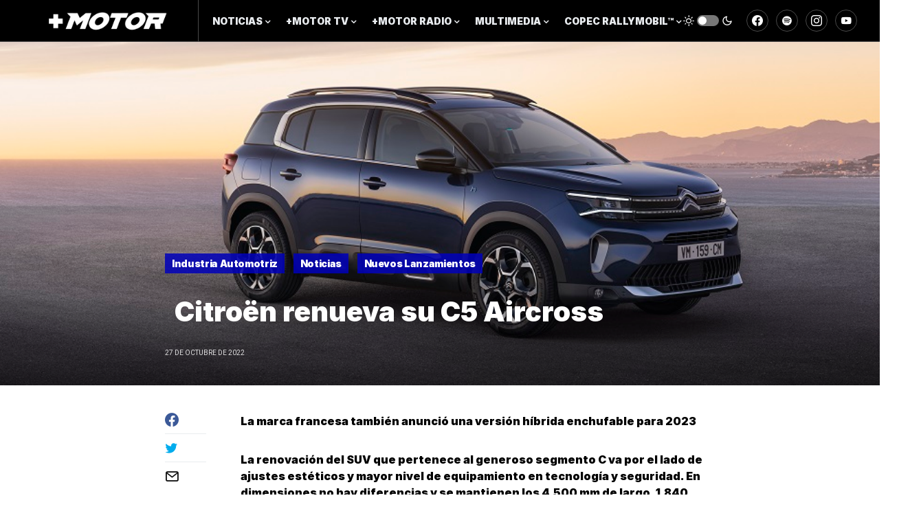

--- FILE ---
content_type: text/html; charset=UTF-8
request_url: https://www.masmotorchile.com/citroen-renueva-su-c5-aircross/
body_size: 18663
content:
<!doctype html>
<html lang="es">
<head>
	<meta charset="UTF-8" />
	<meta name="viewport" content="width=device-width, initial-scale=1" />
	<link rel="profile" href="https://gmpg.org/xfn/11" />
	<meta name='robots' content='index, follow, max-image-preview:large, max-snippet:-1, max-video-preview:-1' />

	<!-- This site is optimized with the Yoast SEO plugin v20.13 - https://yoast.com/wordpress/plugins/seo/ -->
	<title>Citroën renueva su C5 Aircross - +Motor Chile</title>
	<link rel="canonical" href="https://www.masmotorchile.com/citroen-renueva-su-c5-aircross/" />
	<meta property="og:locale" content="es_ES" />
	<meta property="og:type" content="article" />
	<meta property="og:title" content="Citroën renueva su C5 Aircross - +Motor Chile" />
	<meta property="og:description" content="La marca francesa también anunció una versión híbrida enchufable para 2023 La renovación del SUV que pertenece al&hellip;" />
	<meta property="og:url" content="https://www.masmotorchile.com/citroen-renueva-su-c5-aircross/" />
	<meta property="og:site_name" content="+Motor Chile" />
	<meta property="article:published_time" content="2022-10-27T13:34:09+00:00" />
	<meta property="article:modified_time" content="2022-10-27T13:34:11+00:00" />
	<meta property="og:image" content="https://www.masmotorchile.com/wp-content/uploads/2022/10/CITROENC5-web.jpg" />
	<meta property="og:image:width" content="936" />
	<meta property="og:image:height" content="606" />
	<meta property="og:image:type" content="image/jpeg" />
	<meta name="author" content="Sergio Jara" />
	<meta name="twitter:card" content="summary_large_image" />
	<meta name="twitter:label1" content="Escrito por" />
	<meta name="twitter:data1" content="Sergio Jara" />
	<meta name="twitter:label2" content="Tiempo de lectura" />
	<meta name="twitter:data2" content="2 minutos" />
	<script type="application/ld+json" class="yoast-schema-graph">{"@context":"https://schema.org","@graph":[{"@type":"WebPage","@id":"https://www.masmotorchile.com/citroen-renueva-su-c5-aircross/","url":"https://www.masmotorchile.com/citroen-renueva-su-c5-aircross/","name":"Citroën renueva su C5 Aircross - +Motor Chile","isPartOf":{"@id":"https://www.masmotorchile.com/#website"},"primaryImageOfPage":{"@id":"https://www.masmotorchile.com/citroen-renueva-su-c5-aircross/#primaryimage"},"image":{"@id":"https://www.masmotorchile.com/citroen-renueva-su-c5-aircross/#primaryimage"},"thumbnailUrl":"https://www.masmotorchile.com/wp-content/uploads/2022/10/CITROENC5-web.jpg","datePublished":"2022-10-27T13:34:09+00:00","dateModified":"2022-10-27T13:34:11+00:00","author":{"@id":"https://www.masmotorchile.com/#/schema/person/8ca15618c5b460aa15fcff6ac3c3d245"},"breadcrumb":{"@id":"https://www.masmotorchile.com/citroen-renueva-su-c5-aircross/#breadcrumb"},"inLanguage":"es","potentialAction":[{"@type":"ReadAction","target":["https://www.masmotorchile.com/citroen-renueva-su-c5-aircross/"]}]},{"@type":"ImageObject","inLanguage":"es","@id":"https://www.masmotorchile.com/citroen-renueva-su-c5-aircross/#primaryimage","url":"https://www.masmotorchile.com/wp-content/uploads/2022/10/CITROENC5-web.jpg","contentUrl":"https://www.masmotorchile.com/wp-content/uploads/2022/10/CITROENC5-web.jpg","width":936,"height":606,"caption":"Copyright William CROZES @ Continental Productions"},{"@type":"BreadcrumbList","@id":"https://www.masmotorchile.com/citroen-renueva-su-c5-aircross/#breadcrumb","itemListElement":[{"@type":"ListItem","position":1,"name":"Portada","item":"https://www.masmotorchile.com/"},{"@type":"ListItem","position":2,"name":"Citroën renueva su C5 Aircross"}]},{"@type":"WebSite","@id":"https://www.masmotorchile.com/#website","url":"https://www.masmotorchile.com/","name":"+Motor Chile","description":"","potentialAction":[{"@type":"SearchAction","target":{"@type":"EntryPoint","urlTemplate":"https://www.masmotorchile.com/?s={search_term_string}"},"query-input":"required name=search_term_string"}],"inLanguage":"es"},{"@type":"Person","@id":"https://www.masmotorchile.com/#/schema/person/8ca15618c5b460aa15fcff6ac3c3d245","name":"Sergio Jara","url":"https://www.masmotorchile.com/author/sergio-jara/"}]}</script>
	<!-- / Yoast SEO plugin. -->


<link rel='dns-prefetch' href='//www.googletagmanager.com' />
<link rel="alternate" type="application/rss+xml" title="+Motor Chile &raquo; Feed" href="https://www.masmotorchile.com/feed/" />
<link rel="alternate" type="application/rss+xml" title="+Motor Chile &raquo; Feed de los comentarios" href="https://www.masmotorchile.com/comments/feed/" />
<link rel="alternate" title="oEmbed (JSON)" type="application/json+oembed" href="https://www.masmotorchile.com/wp-json/oembed/1.0/embed?url=https%3A%2F%2Fwww.masmotorchile.com%2Fcitroen-renueva-su-c5-aircross%2F" />
<link rel="alternate" title="oEmbed (XML)" type="text/xml+oembed" href="https://www.masmotorchile.com/wp-json/oembed/1.0/embed?url=https%3A%2F%2Fwww.masmotorchile.com%2Fcitroen-renueva-su-c5-aircross%2F&#038;format=xml" />
			<link rel="preload" href="https://www.masmotorchile.com/wp-content/plugins/canvas/assets/fonts/canvas-icons.woff" as="font" type="font/woff" crossorigin>
			<style id='wp-img-auto-sizes-contain-inline-css' type='text/css'>
img:is([sizes=auto i],[sizes^="auto," i]){contain-intrinsic-size:3000px 1500px}
/*# sourceURL=wp-img-auto-sizes-contain-inline-css */
</style>
<link rel='stylesheet' id='canvas-css' href='https://www.masmotorchile.com/wp-content/plugins/canvas/assets/css/canvas.css?ver=2.4.0' type='text/css' media='all' />
<link rel='alternate stylesheet' id='powerkit-icons-css' href='https://www.masmotorchile.com/wp-content/plugins/powerkit/assets/fonts/powerkit-icons.woff?ver=2.8.7.1' type='text/css' as='font' type='font/wof' crossorigin />
<link rel='stylesheet' id='powerkit-css' href='https://www.masmotorchile.com/wp-content/plugins/powerkit/assets/css/powerkit.css?ver=2.8.7.1' type='text/css' media='all' />
<link rel='stylesheet' id='wp-block-library-css' href='https://www.masmotorchile.com/wp-includes/css/dist/block-library/style.min.css?ver=6.9' type='text/css' media='all' />
<style id='global-styles-inline-css' type='text/css'>
:root{--wp--preset--aspect-ratio--square: 1;--wp--preset--aspect-ratio--4-3: 4/3;--wp--preset--aspect-ratio--3-4: 3/4;--wp--preset--aspect-ratio--3-2: 3/2;--wp--preset--aspect-ratio--2-3: 2/3;--wp--preset--aspect-ratio--16-9: 16/9;--wp--preset--aspect-ratio--9-16: 9/16;--wp--preset--color--black: #000000;--wp--preset--color--cyan-bluish-gray: #abb8c3;--wp--preset--color--white: #FFFFFF;--wp--preset--color--pale-pink: #f78da7;--wp--preset--color--vivid-red: #cf2e2e;--wp--preset--color--luminous-vivid-orange: #ff6900;--wp--preset--color--luminous-vivid-amber: #fcb900;--wp--preset--color--light-green-cyan: #7bdcb5;--wp--preset--color--vivid-green-cyan: #00d084;--wp--preset--color--pale-cyan-blue: #8ed1fc;--wp--preset--color--vivid-cyan-blue: #0693e3;--wp--preset--color--vivid-purple: #9b51e0;--wp--preset--color--blue: #59BACC;--wp--preset--color--green: #58AD69;--wp--preset--color--orange: #FFBC49;--wp--preset--color--red: #e32c26;--wp--preset--color--secondary: #c1c1c1;--wp--preset--color--gray-50: #f8f9fa;--wp--preset--color--gray-100: #f8f9fb;--wp--preset--color--gray-200: #e9ecef;--wp--preset--gradient--vivid-cyan-blue-to-vivid-purple: linear-gradient(135deg,rgb(6,147,227) 0%,rgb(155,81,224) 100%);--wp--preset--gradient--light-green-cyan-to-vivid-green-cyan: linear-gradient(135deg,rgb(122,220,180) 0%,rgb(0,208,130) 100%);--wp--preset--gradient--luminous-vivid-amber-to-luminous-vivid-orange: linear-gradient(135deg,rgb(252,185,0) 0%,rgb(255,105,0) 100%);--wp--preset--gradient--luminous-vivid-orange-to-vivid-red: linear-gradient(135deg,rgb(255,105,0) 0%,rgb(207,46,46) 100%);--wp--preset--gradient--very-light-gray-to-cyan-bluish-gray: linear-gradient(135deg,rgb(238,238,238) 0%,rgb(169,184,195) 100%);--wp--preset--gradient--cool-to-warm-spectrum: linear-gradient(135deg,rgb(74,234,220) 0%,rgb(151,120,209) 20%,rgb(207,42,186) 40%,rgb(238,44,130) 60%,rgb(251,105,98) 80%,rgb(254,248,76) 100%);--wp--preset--gradient--blush-light-purple: linear-gradient(135deg,rgb(255,206,236) 0%,rgb(152,150,240) 100%);--wp--preset--gradient--blush-bordeaux: linear-gradient(135deg,rgb(254,205,165) 0%,rgb(254,45,45) 50%,rgb(107,0,62) 100%);--wp--preset--gradient--luminous-dusk: linear-gradient(135deg,rgb(255,203,112) 0%,rgb(199,81,192) 50%,rgb(65,88,208) 100%);--wp--preset--gradient--pale-ocean: linear-gradient(135deg,rgb(255,245,203) 0%,rgb(182,227,212) 50%,rgb(51,167,181) 100%);--wp--preset--gradient--electric-grass: linear-gradient(135deg,rgb(202,248,128) 0%,rgb(113,206,126) 100%);--wp--preset--gradient--midnight: linear-gradient(135deg,rgb(2,3,129) 0%,rgb(40,116,252) 100%);--wp--preset--font-size--small: 13px;--wp--preset--font-size--medium: 20px;--wp--preset--font-size--large: 36px;--wp--preset--font-size--x-large: 42px;--wp--preset--spacing--20: 0.44rem;--wp--preset--spacing--30: 0.67rem;--wp--preset--spacing--40: 1rem;--wp--preset--spacing--50: 1.5rem;--wp--preset--spacing--60: 2.25rem;--wp--preset--spacing--70: 3.38rem;--wp--preset--spacing--80: 5.06rem;--wp--preset--shadow--natural: 6px 6px 9px rgba(0, 0, 0, 0.2);--wp--preset--shadow--deep: 12px 12px 50px rgba(0, 0, 0, 0.4);--wp--preset--shadow--sharp: 6px 6px 0px rgba(0, 0, 0, 0.2);--wp--preset--shadow--outlined: 6px 6px 0px -3px rgb(255, 255, 255), 6px 6px rgb(0, 0, 0);--wp--preset--shadow--crisp: 6px 6px 0px rgb(0, 0, 0);}:where(.is-layout-flex){gap: 0.5em;}:where(.is-layout-grid){gap: 0.5em;}body .is-layout-flex{display: flex;}.is-layout-flex{flex-wrap: wrap;align-items: center;}.is-layout-flex > :is(*, div){margin: 0;}body .is-layout-grid{display: grid;}.is-layout-grid > :is(*, div){margin: 0;}:where(.wp-block-columns.is-layout-flex){gap: 2em;}:where(.wp-block-columns.is-layout-grid){gap: 2em;}:where(.wp-block-post-template.is-layout-flex){gap: 1.25em;}:where(.wp-block-post-template.is-layout-grid){gap: 1.25em;}.has-black-color{color: var(--wp--preset--color--black) !important;}.has-cyan-bluish-gray-color{color: var(--wp--preset--color--cyan-bluish-gray) !important;}.has-white-color{color: var(--wp--preset--color--white) !important;}.has-pale-pink-color{color: var(--wp--preset--color--pale-pink) !important;}.has-vivid-red-color{color: var(--wp--preset--color--vivid-red) !important;}.has-luminous-vivid-orange-color{color: var(--wp--preset--color--luminous-vivid-orange) !important;}.has-luminous-vivid-amber-color{color: var(--wp--preset--color--luminous-vivid-amber) !important;}.has-light-green-cyan-color{color: var(--wp--preset--color--light-green-cyan) !important;}.has-vivid-green-cyan-color{color: var(--wp--preset--color--vivid-green-cyan) !important;}.has-pale-cyan-blue-color{color: var(--wp--preset--color--pale-cyan-blue) !important;}.has-vivid-cyan-blue-color{color: var(--wp--preset--color--vivid-cyan-blue) !important;}.has-vivid-purple-color{color: var(--wp--preset--color--vivid-purple) !important;}.has-black-background-color{background-color: var(--wp--preset--color--black) !important;}.has-cyan-bluish-gray-background-color{background-color: var(--wp--preset--color--cyan-bluish-gray) !important;}.has-white-background-color{background-color: var(--wp--preset--color--white) !important;}.has-pale-pink-background-color{background-color: var(--wp--preset--color--pale-pink) !important;}.has-vivid-red-background-color{background-color: var(--wp--preset--color--vivid-red) !important;}.has-luminous-vivid-orange-background-color{background-color: var(--wp--preset--color--luminous-vivid-orange) !important;}.has-luminous-vivid-amber-background-color{background-color: var(--wp--preset--color--luminous-vivid-amber) !important;}.has-light-green-cyan-background-color{background-color: var(--wp--preset--color--light-green-cyan) !important;}.has-vivid-green-cyan-background-color{background-color: var(--wp--preset--color--vivid-green-cyan) !important;}.has-pale-cyan-blue-background-color{background-color: var(--wp--preset--color--pale-cyan-blue) !important;}.has-vivid-cyan-blue-background-color{background-color: var(--wp--preset--color--vivid-cyan-blue) !important;}.has-vivid-purple-background-color{background-color: var(--wp--preset--color--vivid-purple) !important;}.has-black-border-color{border-color: var(--wp--preset--color--black) !important;}.has-cyan-bluish-gray-border-color{border-color: var(--wp--preset--color--cyan-bluish-gray) !important;}.has-white-border-color{border-color: var(--wp--preset--color--white) !important;}.has-pale-pink-border-color{border-color: var(--wp--preset--color--pale-pink) !important;}.has-vivid-red-border-color{border-color: var(--wp--preset--color--vivid-red) !important;}.has-luminous-vivid-orange-border-color{border-color: var(--wp--preset--color--luminous-vivid-orange) !important;}.has-luminous-vivid-amber-border-color{border-color: var(--wp--preset--color--luminous-vivid-amber) !important;}.has-light-green-cyan-border-color{border-color: var(--wp--preset--color--light-green-cyan) !important;}.has-vivid-green-cyan-border-color{border-color: var(--wp--preset--color--vivid-green-cyan) !important;}.has-pale-cyan-blue-border-color{border-color: var(--wp--preset--color--pale-cyan-blue) !important;}.has-vivid-cyan-blue-border-color{border-color: var(--wp--preset--color--vivid-cyan-blue) !important;}.has-vivid-purple-border-color{border-color: var(--wp--preset--color--vivid-purple) !important;}.has-vivid-cyan-blue-to-vivid-purple-gradient-background{background: var(--wp--preset--gradient--vivid-cyan-blue-to-vivid-purple) !important;}.has-light-green-cyan-to-vivid-green-cyan-gradient-background{background: var(--wp--preset--gradient--light-green-cyan-to-vivid-green-cyan) !important;}.has-luminous-vivid-amber-to-luminous-vivid-orange-gradient-background{background: var(--wp--preset--gradient--luminous-vivid-amber-to-luminous-vivid-orange) !important;}.has-luminous-vivid-orange-to-vivid-red-gradient-background{background: var(--wp--preset--gradient--luminous-vivid-orange-to-vivid-red) !important;}.has-very-light-gray-to-cyan-bluish-gray-gradient-background{background: var(--wp--preset--gradient--very-light-gray-to-cyan-bluish-gray) !important;}.has-cool-to-warm-spectrum-gradient-background{background: var(--wp--preset--gradient--cool-to-warm-spectrum) !important;}.has-blush-light-purple-gradient-background{background: var(--wp--preset--gradient--blush-light-purple) !important;}.has-blush-bordeaux-gradient-background{background: var(--wp--preset--gradient--blush-bordeaux) !important;}.has-luminous-dusk-gradient-background{background: var(--wp--preset--gradient--luminous-dusk) !important;}.has-pale-ocean-gradient-background{background: var(--wp--preset--gradient--pale-ocean) !important;}.has-electric-grass-gradient-background{background: var(--wp--preset--gradient--electric-grass) !important;}.has-midnight-gradient-background{background: var(--wp--preset--gradient--midnight) !important;}.has-small-font-size{font-size: var(--wp--preset--font-size--small) !important;}.has-medium-font-size{font-size: var(--wp--preset--font-size--medium) !important;}.has-large-font-size{font-size: var(--wp--preset--font-size--large) !important;}.has-x-large-font-size{font-size: var(--wp--preset--font-size--x-large) !important;}
/*# sourceURL=global-styles-inline-css */
</style>

<style id='classic-theme-styles-inline-css' type='text/css'>
/*! This file is auto-generated */
.wp-block-button__link{color:#fff;background-color:#32373c;border-radius:9999px;box-shadow:none;text-decoration:none;padding:calc(.667em + 2px) calc(1.333em + 2px);font-size:1.125em}.wp-block-file__button{background:#32373c;color:#fff;text-decoration:none}
/*# sourceURL=/wp-includes/css/classic-themes.min.css */
</style>
<link rel='stylesheet' id='canvas-block-posts-sidebar-css' href='https://www.masmotorchile.com/wp-content/plugins/canvas/components/posts/block-posts-sidebar/block-posts-sidebar.css?ver=1681999213' type='text/css' media='all' />
<link rel='stylesheet' id='absolute-reviews-css' href='https://www.masmotorchile.com/wp-content/plugins/absolute-reviews/public/css/absolute-reviews-public.css?ver=1.1.1' type='text/css' media='all' />
<link rel='stylesheet' id='advanced-popups-css' href='https://www.masmotorchile.com/wp-content/plugins/advanced-popups/public/css/advanced-popups-public.css?ver=1.1.6' type='text/css' media='all' />
<link rel='stylesheet' id='canvas-block-heading-style-css' href='https://www.masmotorchile.com/wp-content/plugins/canvas/components/content-formatting/block-heading/block.css?ver=1681999213' type='text/css' media='all' />
<link rel='stylesheet' id='canvas-block-list-style-css' href='https://www.masmotorchile.com/wp-content/plugins/canvas/components/content-formatting/block-list/block.css?ver=1681999213' type='text/css' media='all' />
<link rel='stylesheet' id='canvas-block-paragraph-style-css' href='https://www.masmotorchile.com/wp-content/plugins/canvas/components/content-formatting/block-paragraph/block.css?ver=1681999213' type='text/css' media='all' />
<link rel='stylesheet' id='canvas-block-separator-style-css' href='https://www.masmotorchile.com/wp-content/plugins/canvas/components/content-formatting/block-separator/block.css?ver=1681999213' type='text/css' media='all' />
<link rel='stylesheet' id='canvas-block-group-style-css' href='https://www.masmotorchile.com/wp-content/plugins/canvas/components/basic-elements/block-group/block.css?ver=1681999213' type='text/css' media='all' />
<link rel='stylesheet' id='canvas-block-cover-style-css' href='https://www.masmotorchile.com/wp-content/plugins/canvas/components/basic-elements/block-cover/block.css?ver=1681999213' type='text/css' media='all' />
<link rel='stylesheet' id='powerkit-author-box-css' href='https://www.masmotorchile.com/wp-content/plugins/powerkit/modules/author-box/public/css/public-powerkit-author-box.css?ver=2.8.7.1' type='text/css' media='all' />
<link rel='stylesheet' id='powerkit-basic-elements-css' href='https://www.masmotorchile.com/wp-content/plugins/powerkit/modules/basic-elements/public/css/public-powerkit-basic-elements.css?ver=2.8.7.1' type='text/css' media='screen' />
<link rel='stylesheet' id='powerkit-coming-soon-css' href='https://www.masmotorchile.com/wp-content/plugins/powerkit/modules/coming-soon/public/css/public-powerkit-coming-soon.css?ver=2.8.7.1' type='text/css' media='all' />
<link rel='stylesheet' id='powerkit-content-formatting-css' href='https://www.masmotorchile.com/wp-content/plugins/powerkit/modules/content-formatting/public/css/public-powerkit-content-formatting.css?ver=2.8.7.1' type='text/css' media='all' />
<link rel='stylesheet' id='powerkit-сontributors-css' href='https://www.masmotorchile.com/wp-content/plugins/powerkit/modules/contributors/public/css/public-powerkit-contributors.css?ver=2.8.7.1' type='text/css' media='all' />
<link rel='stylesheet' id='powerkit-facebook-css' href='https://www.masmotorchile.com/wp-content/plugins/powerkit/modules/facebook/public/css/public-powerkit-facebook.css?ver=2.8.7.1' type='text/css' media='all' />
<link rel='stylesheet' id='powerkit-featured-categories-css' href='https://www.masmotorchile.com/wp-content/plugins/powerkit/modules/featured-categories/public/css/public-powerkit-featured-categories.css?ver=2.8.7.1' type='text/css' media='all' />
<link rel='stylesheet' id='powerkit-inline-posts-css' href='https://www.masmotorchile.com/wp-content/plugins/powerkit/modules/inline-posts/public/css/public-powerkit-inline-posts.css?ver=2.8.7.1' type='text/css' media='all' />
<link rel='stylesheet' id='powerkit-instagram-css' href='https://www.masmotorchile.com/wp-content/plugins/powerkit/modules/instagram/public/css/public-powerkit-instagram.css?ver=2.8.7.1' type='text/css' media='all' />
<link rel='stylesheet' id='powerkit-justified-gallery-css' href='https://www.masmotorchile.com/wp-content/plugins/powerkit/modules/justified-gallery/public/css/public-powerkit-justified-gallery.css?ver=2.8.7.1' type='text/css' media='all' />
<link rel='stylesheet' id='powerkit-lazyload-css' href='https://www.masmotorchile.com/wp-content/plugins/powerkit/modules/lazyload/public/css/public-powerkit-lazyload.css?ver=2.8.7.1' type='text/css' media='all' />
<link rel='stylesheet' id='glightbox-css' href='https://www.masmotorchile.com/wp-content/plugins/powerkit/modules/lightbox/public/css/glightbox.min.css?ver=2.8.7.1' type='text/css' media='all' />
<link rel='stylesheet' id='powerkit-lightbox-css' href='https://www.masmotorchile.com/wp-content/plugins/powerkit/modules/lightbox/public/css/public-powerkit-lightbox.css?ver=2.8.7.1' type='text/css' media='all' />
<link rel='stylesheet' id='powerkit-opt-in-forms-css' href='https://www.masmotorchile.com/wp-content/plugins/powerkit/modules/opt-in-forms/public/css/public-powerkit-opt-in-forms.css?ver=2.8.7.1' type='text/css' media='all' />
<link rel='stylesheet' id='powerkit-pinterest-css' href='https://www.masmotorchile.com/wp-content/plugins/powerkit/modules/pinterest/public/css/public-powerkit-pinterest.css?ver=2.8.7.1' type='text/css' media='all' />
<link rel='stylesheet' id='powerkit-scroll-to-top-css' href='https://www.masmotorchile.com/wp-content/plugins/powerkit/modules/scroll-to-top/public/css/public-powerkit-scroll-to-top.css?ver=2.8.7.1' type='text/css' media='all' />
<link rel='stylesheet' id='powerkit-share-buttons-css' href='https://www.masmotorchile.com/wp-content/plugins/powerkit/modules/share-buttons/public/css/public-powerkit-share-buttons.css?ver=2.8.7.1' type='text/css' media='all' />
<link rel='stylesheet' id='powerkit-slider-gallery-css' href='https://www.masmotorchile.com/wp-content/plugins/powerkit/modules/slider-gallery/public/css/public-powerkit-slider-gallery.css?ver=2.8.7.1' type='text/css' media='all' />
<link rel='stylesheet' id='powerkit-social-links-css' href='https://www.masmotorchile.com/wp-content/plugins/powerkit/modules/social-links/public/css/public-powerkit-social-links.css?ver=2.8.7.1' type='text/css' media='all' />
<link rel='stylesheet' id='powerkit-table-of-contents-css' href='https://www.masmotorchile.com/wp-content/plugins/powerkit/modules/table-of-contents/public/css/public-powerkit-table-of-contents.css?ver=2.8.7.1' type='text/css' media='all' />
<link rel='stylesheet' id='powerkit-twitter-css' href='https://www.masmotorchile.com/wp-content/plugins/powerkit/modules/twitter/public/css/public-powerkit-twitter.css?ver=2.8.7.1' type='text/css' media='all' />
<link rel='stylesheet' id='powerkit-widget-about-css' href='https://www.masmotorchile.com/wp-content/plugins/powerkit/modules/widget-about/public/css/public-powerkit-widget-about.css?ver=2.8.7.1' type='text/css' media='all' />
<link rel='stylesheet' id='hfe-style-css' href='https://www.masmotorchile.com/wp-content/plugins/header-footer-elementor/assets/css/header-footer-elementor.css?ver=1.6.15' type='text/css' media='all' />
<link rel='stylesheet' id='elementor-icons-css' href='https://www.masmotorchile.com/wp-content/plugins/elementor/assets/lib/eicons/css/elementor-icons.min.css?ver=5.21.0' type='text/css' media='all' />
<link rel='stylesheet' id='elementor-frontend-css' href='https://www.masmotorchile.com/wp-content/plugins/elementor/assets/css/frontend.min.css?ver=3.15.2' type='text/css' media='all' />
<link rel='stylesheet' id='swiper-css' href='https://www.masmotorchile.com/wp-content/plugins/elementor/assets/lib/swiper/css/swiper.min.css?ver=5.3.6' type='text/css' media='all' />
<link rel='stylesheet' id='elementor-post-2418-css' href='https://www.masmotorchile.com/wp-content/uploads/elementor/css/post-2418.css?ver=1744386092' type='text/css' media='all' />
<link rel='stylesheet' id='lae-animate-css' href='https://www.masmotorchile.com/wp-content/plugins/addons-for-elementor/assets/css/lib/animate.css?ver=7.9.1' type='text/css' media='all' />
<link rel='stylesheet' id='lae-sliders-styles-css' href='https://www.masmotorchile.com/wp-content/plugins/addons-for-elementor/assets/css/lib/sliders.min.css?ver=7.9.1' type='text/css' media='all' />
<link rel='stylesheet' id='lae-icomoon-styles-css' href='https://www.masmotorchile.com/wp-content/plugins/addons-for-elementor/assets/css/icomoon.css?ver=7.9.1' type='text/css' media='all' />
<link rel='stylesheet' id='lae-frontend-styles-css' href='https://www.masmotorchile.com/wp-content/plugins/addons-for-elementor/assets/css/lae-frontend.css?ver=7.9.1' type='text/css' media='all' />
<link rel='stylesheet' id='lae-grid-styles-css' href='https://www.masmotorchile.com/wp-content/plugins/addons-for-elementor/assets/css/lae-grid.css?ver=7.9.1' type='text/css' media='all' />
<link rel='stylesheet' id='lae-widgets-styles-css' href='https://www.masmotorchile.com/wp-content/plugins/addons-for-elementor/assets/css/widgets/lae-widgets.min.css?ver=7.9.1' type='text/css' media='all' />
<link rel='stylesheet' id='csco-styles-css' href='https://www.masmotorchile.com/wp-content/themes/newsblock/style.css?ver=1.0.8' type='text/css' media='all' />
<style id='csco-styles-inline-css' type='text/css'>
.searchwp-live-search-no-min-chars:after { content: "Continue typing" }
/*# sourceURL=csco-styles-inline-css */
</style>
<link rel='stylesheet' id='searchwp-live-search-css' href='https://www.masmotorchile.com/wp-content/plugins/searchwp-live-ajax-search/assets/styles/style.css?ver=1.7.6' type='text/css' media='all' />
<link rel='stylesheet' id='wp-block-paragraph-css' href='https://www.masmotorchile.com/wp-includes/blocks/paragraph/style.min.css?ver=6.9' type='text/css' media='all' />
<link rel='stylesheet' id='google-fonts-1-css' href='https://fonts.googleapis.com/css?family=Roboto%3A100%2C100italic%2C200%2C200italic%2C300%2C300italic%2C400%2C400italic%2C500%2C500italic%2C600%2C600italic%2C700%2C700italic%2C800%2C800italic%2C900%2C900italic%7CRoboto+Slab%3A100%2C100italic%2C200%2C200italic%2C300%2C300italic%2C400%2C400italic%2C500%2C500italic%2C600%2C600italic%2C700%2C700italic%2C800%2C800italic%2C900%2C900italic&#038;display=auto&#038;ver=6.9' type='text/css' media='all' />
<link rel='stylesheet' id='elementor-icons-shared-0-css' href='https://www.masmotorchile.com/wp-content/plugins/elementor/assets/lib/font-awesome/css/fontawesome.min.css?ver=5.15.3' type='text/css' media='all' />
<link rel='stylesheet' id='elementor-icons-fa-solid-css' href='https://www.masmotorchile.com/wp-content/plugins/elementor/assets/lib/font-awesome/css/solid.min.css?ver=5.15.3' type='text/css' media='all' />
<link rel="preconnect" href="https://fonts.gstatic.com/" crossorigin><!--n2css--><script type="text/javascript" src="https://www.masmotorchile.com/wp-includes/js/jquery/jquery.min.js?ver=3.7.1" id="jquery-core-js"></script>
<script type="text/javascript" src="https://www.masmotorchile.com/wp-includes/js/jquery/jquery-migrate.min.js?ver=3.4.1" id="jquery-migrate-js"></script>
<script type="text/javascript" src="https://www.masmotorchile.com/wp-content/plugins/advanced-popups/public/js/advanced-popups-public.js?ver=1.1.6" id="advanced-popups-js"></script>

<!-- Fragmento de código de la etiqueta de Google (gtag.js) añadida por Site Kit -->
<!-- Fragmento de código de Google Analytics añadido por Site Kit -->
<script type="text/javascript" src="https://www.googletagmanager.com/gtag/js?id=GT-PJNB7T8P" id="google_gtagjs-js" async></script>
<script type="text/javascript" id="google_gtagjs-js-after">
/* <![CDATA[ */
window.dataLayer = window.dataLayer || [];function gtag(){dataLayer.push(arguments);}
gtag("set","linker",{"domains":["www.masmotorchile.com"]});
gtag("js", new Date());
gtag("set", "developer_id.dZTNiMT", true);
gtag("config", "GT-PJNB7T8P", {"googlesitekit_post_type":"post"});
//# sourceURL=google_gtagjs-js-after
/* ]]> */
</script>
<link rel="https://api.w.org/" href="https://www.masmotorchile.com/wp-json/" /><link rel="alternate" title="JSON" type="application/json" href="https://www.masmotorchile.com/wp-json/wp/v2/posts/9396" /><link rel="EditURI" type="application/rsd+xml" title="RSD" href="https://www.masmotorchile.com/xmlrpc.php?rsd" />
<meta name="generator" content="WordPress 6.9" />
<link rel='shortlink' href='https://www.masmotorchile.com/?p=9396' />
		<link rel="preload" href="https://www.masmotorchile.com/wp-content/plugins/absolute-reviews/fonts/absolute-reviews-icons.woff" as="font" type="font/woff" crossorigin>
		        <script type="text/javascript">
            ( function () {
                window.lae_fs = { can_use_premium_code: false};
            } )();
        </script>
        		<link rel="preload" href="https://www.masmotorchile.com/wp-content/plugins/advanced-popups/fonts/advanced-popups-icons.woff" as="font" type="font/woff" crossorigin>
		
<style type="text/css" media="all" id="canvas-blocks-dynamic-styles">

</style>
<meta name="generator" content="Site Kit by Google 1.171.0" /><!-- Facebook Pixel Code -->
<script>
!function(f,b,e,v,n,t,s)
{if(f.fbq)return;n=f.fbq=function(){n.callMethod?
n.callMethod.apply(n,arguments):n.queue.push(arguments)};
if(!f._fbq)f._fbq=n;n.push=n;n.loaded=!0;n.version='2.0';
n.queue=[];t=b.createElement(e);t.async=!0;
t.src=v;s=b.getElementsByTagName(e)[0];
s.parentNode.insertBefore(t,s)}(window, document,'script',
'https://connect.facebook.net/en_US/fbevents.js');
fbq('init', '581377253267067');
fbq('track', 'PageView');
</script>
<noscript><img height="1" width="1" style="display:none"
src="https://www.facebook.com/tr?id=581377253267067&ev=PageView&noscript=1"
/></noscript>
<!-- End Facebook Pixel Code --><style id='csco-theme-typography'>
	:root {
		/* Base Font */
		--cs-font-base-family: Inter;
		--cs-font-base-size: 1rem;
		--cs-font-base-weight: 400;
		--cs-font-base-style: normal;
		--cs-font-base-letter-spacing: normal;
		--cs-font-base-line-height: 1.5;

		/* Primary Font */
		--cs-font-primary-family: Inter;
		--cs-font-primary-size: 0.875rem;
		--cs-font-primary-weight: 600;
		--cs-font-primary-style: normal;
		--cs-font-primary-letter-spacing: -0.025em;
		--cs-font-primary-text-transform: none;

		/* Secondary Font */
		--cs-font-secondary-family: Inter;
		--cs-font-secondary-size: 0.75rem;
		--cs-font-secondary-weight: 400;
		--cs-font-secondary-style: normal;
		--cs-font-secondary-letter-spacing: normal;
		--cs-font-secondary-text-transform: none;

		/* Category Font */
		--cs-font-category-family: Inter;
		--cs-font-category-size: 0.875rem;
		--cs-font-category-weight: 900;
		--cs-font-category-style: normal;
		--cs-font-category-letter-spacing: -0.025em;
		--cs-font-category-text-transform: none;

		/* Post Meta Font */
		--cs-font-post-meta-family: -apple-system, BlinkMacSystemFont, "Segoe UI", Roboto, Oxygen-Sans, Ubuntu, Cantarell, "Helvetica Neue";
		--cs-font-post-meta-size: 0.6255rem;
		--cs-font-post-meta-weight: 400;
		--cs-font-post-meta-style: normal;
		--cs-font-post-meta-letter-spacing: normal;
		--cs-font-post-meta-text-transform: uppercase;

		/* Input Font */
		--cs-font-input-family: Inter;
		--cs-font-input-size: 0.75rem;
		--cs-font-input-line-height: 1.625rem;
		--cs-font-input-weight: 400;
		--cs-font-input-style: normal;
		--cs-font-input-letter-spacing: normal;
		--cs-font-input-text-transform: none;

		/* Post Subbtitle */
		--cs-font-post-subtitle-family: inherit;
		--cs-font-post-subtitle-size: 1.25rem;
		--cs-font-post-subtitle-letter-spacing: normal;

		/* Post Content */
		--cs-font-post-content-family: Inter;
		--cs-font-post-content-size: 1rem;
		--cs-font-post-content-letter-spacing: normal;

		/* Summary */
		--cs-font-entry-summary-family: Inter;
		--cs-font-entry-summary-size: 1rem;
		--cs-font-entry-summary-letter-spacing: normal;

		/* Entry Excerpt */
		--cs-font-entry-excerpt-family: Inter;
		--cs-font-entry-excerpt-size: 0.875rem;
		--cs-font-entry-excerpt-letter-spacing: normal;

		/* Logos --------------- */

		/* Main Logo */
		--cs-font-main-logo-family: Inter;
		--cs-font-main-logo-size: 1.25rem;
		--cs-font-main-logo-weight: 900;
		--cs-font-main-logo-style: normal;
		--cs-font-main-logo-letter-spacing: -0.025em;
		--cs-font-main-logo-text-transform: uppercase;

		/* Large Logo */
		--cs-font-large-logo-family: Inter;
		--cs-font-large-logo-size: 1.75rem;
		--cs-font-large-logo-weight: 700;
		--cs-font-large-logo-style: normal;
		--cs-font-large-logo-letter-spacing: -0.075em;
		--cs-font-large-logo-text-transform: none;

		/* Footer Logo */
		--cs-font-footer-logo-family: Inter;
		--cs-font-footer-logo-size: 1.25rem;
		--cs-font-footer-logo-weight: 900;
		--cs-font-footer-logo-style: normal;
		--cs-font-footer-logo-letter-spacing: -0.025em;
		--cs-font-footer-logo-text-transform: uppercase;

		/* Headings --------------- */

		/* Headings */
		--cs-font-headings-family: Inter;
		--cs-font-headings-weight: 900;
		--cs-font-headings-style: normal;
		--cs-font-headings-line-height: 1.25;
		--cs-font-headings-letter-spacing: normal;
		--cs-font-headings-text-transform: none;

		/* Styled Heading */
		--cs-font-styled-heading-line-height: 1.3em;

		/* Decorated Heading */
		--cs-font-decorated-heading-family: Inter;
		--cs-font-decorated-heading-font-size: 1.25rem;
		--cs-font-decorated-heading-weight: 900;
		--cs-font-decorated-heading-style: normal;
		--cs-font-decorated-heading-line-height: 1;
		--cs-font-decorated-heading-letter-spacing: normal;
		--cs-font-decorated-heading-text-transform: none;

		/* Menu Font --------------- */

		/* Menu */
		/* Used for main top level menu elements. */
		--cs-font-menu-family: Inter;
		--cs-font-menu-size: 0.875rem;
		--cs-font-menu-weight: 700;
		--cs-font-menu-style: normal;
		--cs-font-menu-letter-spacing: 0px;
		--cs-font-menu-text-transform: uppercase;

		/* Submenu Font */
		/* Used for submenu elements. */
		--cs-font-submenu-family: Inter;
		--cs-font-submenu-size: 0.875rem;
		--cs-font-submenu-weight: 400;
		--cs-font-submenu-style: normal;
		--cs-font-submenu-letter-spacing: 0px;
		--cs-font-submenu-text-transform: none;

		/* Section Headings --------------- */
		--cs-font-section-headings-family: Inter;
		--cs-font-section-headings-size: 1rem;
		--cs-font-section-headings-weight: 900;
		--cs-font-section-headings-style: normal;
		--cs-font-section-headings-letter-spacing: normal;
		--cs-font-section-headings-text-transform: uppercase;
	}

	</style>
<meta name="generator" content="Elementor 3.15.2; features: e_dom_optimization, e_optimized_assets_loading, additional_custom_breakpoints; settings: css_print_method-external, google_font-enabled, font_display-auto">
<link rel="icon" href="https://www.masmotorchile.com/wp-content/uploads/2022/05/cropped-avatar_YT-32x32.jpg" sizes="32x32" />
<link rel="icon" href="https://www.masmotorchile.com/wp-content/uploads/2022/05/cropped-avatar_YT-192x192.jpg" sizes="192x192" />
<link rel="apple-touch-icon" href="https://www.masmotorchile.com/wp-content/uploads/2022/05/cropped-avatar_YT-180x180.jpg" />
<meta name="msapplication-TileImage" content="https://www.masmotorchile.com/wp-content/uploads/2022/05/cropped-avatar_YT-270x270.jpg" />
		<style type="text/css" id="wp-custom-css">
			.cs-page__archive-count {
display: none;
}
.cs-page__subtitle {
	display: none;
}
#marquesina{color: #fff; font-weight: bold;} a {
    color: #e9ecef;}

		</style>
		<style id="kirki-inline-styles">:root, [site-data-scheme="default"]{--cs-color-site-background:#FFFFFF;--cs-color-search-background:#000000;--cs-color-header-background:#000000;--cs-color-submenu-background:#000000;--cs-color-footer-background:#000000;}:root, [data-scheme="default"]{--cs-color-accent:#0000ba;--cs-color-accent-contrast:#ffffff;--cs-color-secondary:#c1c1c1;--cs-palette-color-secondary:#c1c1c1;--cs-color-secondary-contrast:#000000;--cs-color-styled-heading-contrast:#ffffff;--cs-color-styled-heading-hover:#0000ba;--cs-color-styled-heading-hover-contrast:#ffffff;--cs-color-styled-category:rgba(0, 0, 186, 0.85);--cs-color-styled-category-contrast:#ffffff;--cs-color-styled-category-hover:#000000;--cs-color-styled-category-hover-contrast:#FFFFFF;--cs-color-category:#000000;--cs-color-category-hover:#000000;--cs-color-category-underline:rgba(255,255,255,0);--cs-color-button:#000000;--cs-color-button-contrast:#FFFFFF;--cs-color-button-hover:#282828;--cs-color-button-hover-contrast:#FFFFFF;--cs-color-overlay-background:rgba(0,0,0,0.1);}[site-data-scheme="dark"]{--cs-color-site-background:#000000;--cs-color-search-background:#000000;--cs-color-header-background:#000000;--cs-color-submenu-background:#000000;--cs-color-footer-background:#000000;}[data-scheme="dark"]{--cs-color-accent:#0000b8;--cs-color-accent-contrast:#ffffff;--cs-color-secondary:#858585;--cs-palette-color-secondary:#858585;--cs-color-secondary-contrast:#000000;--cs-color-styled-heading:#000000;--cs-color-styled-heading-contrast:#ffffff;--cs-color-styled-heading-hover:#0202b5;--cs-color-styled-heading-hover-contrast:#ffffff;--cs-color-styled-category:#0000b8;--cs-color-styled-category-contrast:#FFFFFF;--cs-color-styled-category-hover:#000000;--cs-color-styled-category-hover-contrast:#ffffff;--cs-color-category:#0000b9;--cs-color-category-hover:#FFFFFF;--cs-color-category-underline:rgba(255,255,255,0);--cs-color-button:#3d3d3d;--cs-color-button-contrast:#FFFFFF;--cs-color-button-hover:#242424;--cs-color-button-hover-contrast:#FFFFFF;--cs-color-overlay-background:rgba(0,0,0,0.25);}:root{--cs-common-border-radius:0;--cs-primary-border-radius:50px;--cs-secondary-border-radius:50%;--cs-styled-category-border-radius:0;--cs-image-border-radius:0px;--cs-header-height:60px;}:root .cnvs-block-section-heading, [data-scheme="default"] .cnvs-block-section-heading, [data-scheme="dark"] [data-scheme="default"] .cnvs-block-section-heading{--cnvs-section-heading-border-color:#e9ecef;}[data-scheme="dark"] .cnvs-block-section-heading{--cnvs-section-heading-border-color:#49494b;}/* cyrillic-ext */
@font-face {
  font-family: 'Inter';
  font-style: normal;
  font-weight: 400;
  font-display: swap;
  src: url(https://www.masmotorchile.com/wp-content/fonts/inter/font) format('woff');
  unicode-range: U+0460-052F, U+1C80-1C8A, U+20B4, U+2DE0-2DFF, U+A640-A69F, U+FE2E-FE2F;
}
/* cyrillic */
@font-face {
  font-family: 'Inter';
  font-style: normal;
  font-weight: 400;
  font-display: swap;
  src: url(https://www.masmotorchile.com/wp-content/fonts/inter/font) format('woff');
  unicode-range: U+0301, U+0400-045F, U+0490-0491, U+04B0-04B1, U+2116;
}
/* greek-ext */
@font-face {
  font-family: 'Inter';
  font-style: normal;
  font-weight: 400;
  font-display: swap;
  src: url(https://www.masmotorchile.com/wp-content/fonts/inter/font) format('woff');
  unicode-range: U+1F00-1FFF;
}
/* greek */
@font-face {
  font-family: 'Inter';
  font-style: normal;
  font-weight: 400;
  font-display: swap;
  src: url(https://www.masmotorchile.com/wp-content/fonts/inter/font) format('woff');
  unicode-range: U+0370-0377, U+037A-037F, U+0384-038A, U+038C, U+038E-03A1, U+03A3-03FF;
}
/* vietnamese */
@font-face {
  font-family: 'Inter';
  font-style: normal;
  font-weight: 400;
  font-display: swap;
  src: url(https://www.masmotorchile.com/wp-content/fonts/inter/font) format('woff');
  unicode-range: U+0102-0103, U+0110-0111, U+0128-0129, U+0168-0169, U+01A0-01A1, U+01AF-01B0, U+0300-0301, U+0303-0304, U+0308-0309, U+0323, U+0329, U+1EA0-1EF9, U+20AB;
}
/* latin-ext */
@font-face {
  font-family: 'Inter';
  font-style: normal;
  font-weight: 400;
  font-display: swap;
  src: url(https://www.masmotorchile.com/wp-content/fonts/inter/font) format('woff');
  unicode-range: U+0100-02BA, U+02BD-02C5, U+02C7-02CC, U+02CE-02D7, U+02DD-02FF, U+0304, U+0308, U+0329, U+1D00-1DBF, U+1E00-1E9F, U+1EF2-1EFF, U+2020, U+20A0-20AB, U+20AD-20C0, U+2113, U+2C60-2C7F, U+A720-A7FF;
}
/* latin */
@font-face {
  font-family: 'Inter';
  font-style: normal;
  font-weight: 400;
  font-display: swap;
  src: url(https://www.masmotorchile.com/wp-content/fonts/inter/font) format('woff');
  unicode-range: U+0000-00FF, U+0131, U+0152-0153, U+02BB-02BC, U+02C6, U+02DA, U+02DC, U+0304, U+0308, U+0329, U+2000-206F, U+20AC, U+2122, U+2191, U+2193, U+2212, U+2215, U+FEFF, U+FFFD;
}
/* cyrillic-ext */
@font-face {
  font-family: 'Inter';
  font-style: normal;
  font-weight: 600;
  font-display: swap;
  src: url(https://www.masmotorchile.com/wp-content/fonts/inter/font) format('woff');
  unicode-range: U+0460-052F, U+1C80-1C8A, U+20B4, U+2DE0-2DFF, U+A640-A69F, U+FE2E-FE2F;
}
/* cyrillic */
@font-face {
  font-family: 'Inter';
  font-style: normal;
  font-weight: 600;
  font-display: swap;
  src: url(https://www.masmotorchile.com/wp-content/fonts/inter/font) format('woff');
  unicode-range: U+0301, U+0400-045F, U+0490-0491, U+04B0-04B1, U+2116;
}
/* greek-ext */
@font-face {
  font-family: 'Inter';
  font-style: normal;
  font-weight: 600;
  font-display: swap;
  src: url(https://www.masmotorchile.com/wp-content/fonts/inter/font) format('woff');
  unicode-range: U+1F00-1FFF;
}
/* greek */
@font-face {
  font-family: 'Inter';
  font-style: normal;
  font-weight: 600;
  font-display: swap;
  src: url(https://www.masmotorchile.com/wp-content/fonts/inter/font) format('woff');
  unicode-range: U+0370-0377, U+037A-037F, U+0384-038A, U+038C, U+038E-03A1, U+03A3-03FF;
}
/* vietnamese */
@font-face {
  font-family: 'Inter';
  font-style: normal;
  font-weight: 600;
  font-display: swap;
  src: url(https://www.masmotorchile.com/wp-content/fonts/inter/font) format('woff');
  unicode-range: U+0102-0103, U+0110-0111, U+0128-0129, U+0168-0169, U+01A0-01A1, U+01AF-01B0, U+0300-0301, U+0303-0304, U+0308-0309, U+0323, U+0329, U+1EA0-1EF9, U+20AB;
}
/* latin-ext */
@font-face {
  font-family: 'Inter';
  font-style: normal;
  font-weight: 600;
  font-display: swap;
  src: url(https://www.masmotorchile.com/wp-content/fonts/inter/font) format('woff');
  unicode-range: U+0100-02BA, U+02BD-02C5, U+02C7-02CC, U+02CE-02D7, U+02DD-02FF, U+0304, U+0308, U+0329, U+1D00-1DBF, U+1E00-1E9F, U+1EF2-1EFF, U+2020, U+20A0-20AB, U+20AD-20C0, U+2113, U+2C60-2C7F, U+A720-A7FF;
}
/* latin */
@font-face {
  font-family: 'Inter';
  font-style: normal;
  font-weight: 600;
  font-display: swap;
  src: url(https://www.masmotorchile.com/wp-content/fonts/inter/font) format('woff');
  unicode-range: U+0000-00FF, U+0131, U+0152-0153, U+02BB-02BC, U+02C6, U+02DA, U+02DC, U+0304, U+0308, U+0329, U+2000-206F, U+20AC, U+2122, U+2191, U+2193, U+2212, U+2215, U+FEFF, U+FFFD;
}
/* cyrillic-ext */
@font-face {
  font-family: 'Inter';
  font-style: normal;
  font-weight: 700;
  font-display: swap;
  src: url(https://www.masmotorchile.com/wp-content/fonts/inter/font) format('woff');
  unicode-range: U+0460-052F, U+1C80-1C8A, U+20B4, U+2DE0-2DFF, U+A640-A69F, U+FE2E-FE2F;
}
/* cyrillic */
@font-face {
  font-family: 'Inter';
  font-style: normal;
  font-weight: 700;
  font-display: swap;
  src: url(https://www.masmotorchile.com/wp-content/fonts/inter/font) format('woff');
  unicode-range: U+0301, U+0400-045F, U+0490-0491, U+04B0-04B1, U+2116;
}
/* greek-ext */
@font-face {
  font-family: 'Inter';
  font-style: normal;
  font-weight: 700;
  font-display: swap;
  src: url(https://www.masmotorchile.com/wp-content/fonts/inter/font) format('woff');
  unicode-range: U+1F00-1FFF;
}
/* greek */
@font-face {
  font-family: 'Inter';
  font-style: normal;
  font-weight: 700;
  font-display: swap;
  src: url(https://www.masmotorchile.com/wp-content/fonts/inter/font) format('woff');
  unicode-range: U+0370-0377, U+037A-037F, U+0384-038A, U+038C, U+038E-03A1, U+03A3-03FF;
}
/* vietnamese */
@font-face {
  font-family: 'Inter';
  font-style: normal;
  font-weight: 700;
  font-display: swap;
  src: url(https://www.masmotorchile.com/wp-content/fonts/inter/font) format('woff');
  unicode-range: U+0102-0103, U+0110-0111, U+0128-0129, U+0168-0169, U+01A0-01A1, U+01AF-01B0, U+0300-0301, U+0303-0304, U+0308-0309, U+0323, U+0329, U+1EA0-1EF9, U+20AB;
}
/* latin-ext */
@font-face {
  font-family: 'Inter';
  font-style: normal;
  font-weight: 700;
  font-display: swap;
  src: url(https://www.masmotorchile.com/wp-content/fonts/inter/font) format('woff');
  unicode-range: U+0100-02BA, U+02BD-02C5, U+02C7-02CC, U+02CE-02D7, U+02DD-02FF, U+0304, U+0308, U+0329, U+1D00-1DBF, U+1E00-1E9F, U+1EF2-1EFF, U+2020, U+20A0-20AB, U+20AD-20C0, U+2113, U+2C60-2C7F, U+A720-A7FF;
}
/* latin */
@font-face {
  font-family: 'Inter';
  font-style: normal;
  font-weight: 700;
  font-display: swap;
  src: url(https://www.masmotorchile.com/wp-content/fonts/inter/font) format('woff');
  unicode-range: U+0000-00FF, U+0131, U+0152-0153, U+02BB-02BC, U+02C6, U+02DA, U+02DC, U+0304, U+0308, U+0329, U+2000-206F, U+20AC, U+2122, U+2191, U+2193, U+2212, U+2215, U+FEFF, U+FFFD;
}
/* cyrillic-ext */
@font-face {
  font-family: 'Inter';
  font-style: normal;
  font-weight: 800;
  font-display: swap;
  src: url(https://www.masmotorchile.com/wp-content/fonts/inter/font) format('woff');
  unicode-range: U+0460-052F, U+1C80-1C8A, U+20B4, U+2DE0-2DFF, U+A640-A69F, U+FE2E-FE2F;
}
/* cyrillic */
@font-face {
  font-family: 'Inter';
  font-style: normal;
  font-weight: 800;
  font-display: swap;
  src: url(https://www.masmotorchile.com/wp-content/fonts/inter/font) format('woff');
  unicode-range: U+0301, U+0400-045F, U+0490-0491, U+04B0-04B1, U+2116;
}
/* greek-ext */
@font-face {
  font-family: 'Inter';
  font-style: normal;
  font-weight: 800;
  font-display: swap;
  src: url(https://www.masmotorchile.com/wp-content/fonts/inter/font) format('woff');
  unicode-range: U+1F00-1FFF;
}
/* greek */
@font-face {
  font-family: 'Inter';
  font-style: normal;
  font-weight: 800;
  font-display: swap;
  src: url(https://www.masmotorchile.com/wp-content/fonts/inter/font) format('woff');
  unicode-range: U+0370-0377, U+037A-037F, U+0384-038A, U+038C, U+038E-03A1, U+03A3-03FF;
}
/* vietnamese */
@font-face {
  font-family: 'Inter';
  font-style: normal;
  font-weight: 800;
  font-display: swap;
  src: url(https://www.masmotorchile.com/wp-content/fonts/inter/font) format('woff');
  unicode-range: U+0102-0103, U+0110-0111, U+0128-0129, U+0168-0169, U+01A0-01A1, U+01AF-01B0, U+0300-0301, U+0303-0304, U+0308-0309, U+0323, U+0329, U+1EA0-1EF9, U+20AB;
}
/* latin-ext */
@font-face {
  font-family: 'Inter';
  font-style: normal;
  font-weight: 800;
  font-display: swap;
  src: url(https://www.masmotorchile.com/wp-content/fonts/inter/font) format('woff');
  unicode-range: U+0100-02BA, U+02BD-02C5, U+02C7-02CC, U+02CE-02D7, U+02DD-02FF, U+0304, U+0308, U+0329, U+1D00-1DBF, U+1E00-1E9F, U+1EF2-1EFF, U+2020, U+20A0-20AB, U+20AD-20C0, U+2113, U+2C60-2C7F, U+A720-A7FF;
}
/* latin */
@font-face {
  font-family: 'Inter';
  font-style: normal;
  font-weight: 800;
  font-display: swap;
  src: url(https://www.masmotorchile.com/wp-content/fonts/inter/font) format('woff');
  unicode-range: U+0000-00FF, U+0131, U+0152-0153, U+02BB-02BC, U+02C6, U+02DA, U+02DC, U+0304, U+0308, U+0329, U+2000-206F, U+20AC, U+2122, U+2191, U+2193, U+2212, U+2215, U+FEFF, U+FFFD;
}
/* cyrillic-ext */
@font-face {
  font-family: 'Inter';
  font-style: normal;
  font-weight: 900;
  font-display: swap;
  src: url(https://www.masmotorchile.com/wp-content/fonts/inter/font) format('woff');
  unicode-range: U+0460-052F, U+1C80-1C8A, U+20B4, U+2DE0-2DFF, U+A640-A69F, U+FE2E-FE2F;
}
/* cyrillic */
@font-face {
  font-family: 'Inter';
  font-style: normal;
  font-weight: 900;
  font-display: swap;
  src: url(https://www.masmotorchile.com/wp-content/fonts/inter/font) format('woff');
  unicode-range: U+0301, U+0400-045F, U+0490-0491, U+04B0-04B1, U+2116;
}
/* greek-ext */
@font-face {
  font-family: 'Inter';
  font-style: normal;
  font-weight: 900;
  font-display: swap;
  src: url(https://www.masmotorchile.com/wp-content/fonts/inter/font) format('woff');
  unicode-range: U+1F00-1FFF;
}
/* greek */
@font-face {
  font-family: 'Inter';
  font-style: normal;
  font-weight: 900;
  font-display: swap;
  src: url(https://www.masmotorchile.com/wp-content/fonts/inter/font) format('woff');
  unicode-range: U+0370-0377, U+037A-037F, U+0384-038A, U+038C, U+038E-03A1, U+03A3-03FF;
}
/* vietnamese */
@font-face {
  font-family: 'Inter';
  font-style: normal;
  font-weight: 900;
  font-display: swap;
  src: url(https://www.masmotorchile.com/wp-content/fonts/inter/font) format('woff');
  unicode-range: U+0102-0103, U+0110-0111, U+0128-0129, U+0168-0169, U+01A0-01A1, U+01AF-01B0, U+0300-0301, U+0303-0304, U+0308-0309, U+0323, U+0329, U+1EA0-1EF9, U+20AB;
}
/* latin-ext */
@font-face {
  font-family: 'Inter';
  font-style: normal;
  font-weight: 900;
  font-display: swap;
  src: url(https://www.masmotorchile.com/wp-content/fonts/inter/font) format('woff');
  unicode-range: U+0100-02BA, U+02BD-02C5, U+02C7-02CC, U+02CE-02D7, U+02DD-02FF, U+0304, U+0308, U+0329, U+1D00-1DBF, U+1E00-1E9F, U+1EF2-1EFF, U+2020, U+20A0-20AB, U+20AD-20C0, U+2113, U+2C60-2C7F, U+A720-A7FF;
}
/* latin */
@font-face {
  font-family: 'Inter';
  font-style: normal;
  font-weight: 900;
  font-display: swap;
  src: url(https://www.masmotorchile.com/wp-content/fonts/inter/font) format('woff');
  unicode-range: U+0000-00FF, U+0131, U+0152-0153, U+02BB-02BC, U+02C6, U+02DA, U+02DC, U+0304, U+0308, U+0329, U+2000-206F, U+20AC, U+2122, U+2191, U+2193, U+2212, U+2215, U+FEFF, U+FFFD;
}/* cyrillic-ext */
@font-face {
  font-family: 'Inter';
  font-style: normal;
  font-weight: 400;
  font-display: swap;
  src: url(https://www.masmotorchile.com/wp-content/fonts/inter/font) format('woff');
  unicode-range: U+0460-052F, U+1C80-1C8A, U+20B4, U+2DE0-2DFF, U+A640-A69F, U+FE2E-FE2F;
}
/* cyrillic */
@font-face {
  font-family: 'Inter';
  font-style: normal;
  font-weight: 400;
  font-display: swap;
  src: url(https://www.masmotorchile.com/wp-content/fonts/inter/font) format('woff');
  unicode-range: U+0301, U+0400-045F, U+0490-0491, U+04B0-04B1, U+2116;
}
/* greek-ext */
@font-face {
  font-family: 'Inter';
  font-style: normal;
  font-weight: 400;
  font-display: swap;
  src: url(https://www.masmotorchile.com/wp-content/fonts/inter/font) format('woff');
  unicode-range: U+1F00-1FFF;
}
/* greek */
@font-face {
  font-family: 'Inter';
  font-style: normal;
  font-weight: 400;
  font-display: swap;
  src: url(https://www.masmotorchile.com/wp-content/fonts/inter/font) format('woff');
  unicode-range: U+0370-0377, U+037A-037F, U+0384-038A, U+038C, U+038E-03A1, U+03A3-03FF;
}
/* vietnamese */
@font-face {
  font-family: 'Inter';
  font-style: normal;
  font-weight: 400;
  font-display: swap;
  src: url(https://www.masmotorchile.com/wp-content/fonts/inter/font) format('woff');
  unicode-range: U+0102-0103, U+0110-0111, U+0128-0129, U+0168-0169, U+01A0-01A1, U+01AF-01B0, U+0300-0301, U+0303-0304, U+0308-0309, U+0323, U+0329, U+1EA0-1EF9, U+20AB;
}
/* latin-ext */
@font-face {
  font-family: 'Inter';
  font-style: normal;
  font-weight: 400;
  font-display: swap;
  src: url(https://www.masmotorchile.com/wp-content/fonts/inter/font) format('woff');
  unicode-range: U+0100-02BA, U+02BD-02C5, U+02C7-02CC, U+02CE-02D7, U+02DD-02FF, U+0304, U+0308, U+0329, U+1D00-1DBF, U+1E00-1E9F, U+1EF2-1EFF, U+2020, U+20A0-20AB, U+20AD-20C0, U+2113, U+2C60-2C7F, U+A720-A7FF;
}
/* latin */
@font-face {
  font-family: 'Inter';
  font-style: normal;
  font-weight: 400;
  font-display: swap;
  src: url(https://www.masmotorchile.com/wp-content/fonts/inter/font) format('woff');
  unicode-range: U+0000-00FF, U+0131, U+0152-0153, U+02BB-02BC, U+02C6, U+02DA, U+02DC, U+0304, U+0308, U+0329, U+2000-206F, U+20AC, U+2122, U+2191, U+2193, U+2212, U+2215, U+FEFF, U+FFFD;
}
/* cyrillic-ext */
@font-face {
  font-family: 'Inter';
  font-style: normal;
  font-weight: 600;
  font-display: swap;
  src: url(https://www.masmotorchile.com/wp-content/fonts/inter/font) format('woff');
  unicode-range: U+0460-052F, U+1C80-1C8A, U+20B4, U+2DE0-2DFF, U+A640-A69F, U+FE2E-FE2F;
}
/* cyrillic */
@font-face {
  font-family: 'Inter';
  font-style: normal;
  font-weight: 600;
  font-display: swap;
  src: url(https://www.masmotorchile.com/wp-content/fonts/inter/font) format('woff');
  unicode-range: U+0301, U+0400-045F, U+0490-0491, U+04B0-04B1, U+2116;
}
/* greek-ext */
@font-face {
  font-family: 'Inter';
  font-style: normal;
  font-weight: 600;
  font-display: swap;
  src: url(https://www.masmotorchile.com/wp-content/fonts/inter/font) format('woff');
  unicode-range: U+1F00-1FFF;
}
/* greek */
@font-face {
  font-family: 'Inter';
  font-style: normal;
  font-weight: 600;
  font-display: swap;
  src: url(https://www.masmotorchile.com/wp-content/fonts/inter/font) format('woff');
  unicode-range: U+0370-0377, U+037A-037F, U+0384-038A, U+038C, U+038E-03A1, U+03A3-03FF;
}
/* vietnamese */
@font-face {
  font-family: 'Inter';
  font-style: normal;
  font-weight: 600;
  font-display: swap;
  src: url(https://www.masmotorchile.com/wp-content/fonts/inter/font) format('woff');
  unicode-range: U+0102-0103, U+0110-0111, U+0128-0129, U+0168-0169, U+01A0-01A1, U+01AF-01B0, U+0300-0301, U+0303-0304, U+0308-0309, U+0323, U+0329, U+1EA0-1EF9, U+20AB;
}
/* latin-ext */
@font-face {
  font-family: 'Inter';
  font-style: normal;
  font-weight: 600;
  font-display: swap;
  src: url(https://www.masmotorchile.com/wp-content/fonts/inter/font) format('woff');
  unicode-range: U+0100-02BA, U+02BD-02C5, U+02C7-02CC, U+02CE-02D7, U+02DD-02FF, U+0304, U+0308, U+0329, U+1D00-1DBF, U+1E00-1E9F, U+1EF2-1EFF, U+2020, U+20A0-20AB, U+20AD-20C0, U+2113, U+2C60-2C7F, U+A720-A7FF;
}
/* latin */
@font-face {
  font-family: 'Inter';
  font-style: normal;
  font-weight: 600;
  font-display: swap;
  src: url(https://www.masmotorchile.com/wp-content/fonts/inter/font) format('woff');
  unicode-range: U+0000-00FF, U+0131, U+0152-0153, U+02BB-02BC, U+02C6, U+02DA, U+02DC, U+0304, U+0308, U+0329, U+2000-206F, U+20AC, U+2122, U+2191, U+2193, U+2212, U+2215, U+FEFF, U+FFFD;
}
/* cyrillic-ext */
@font-face {
  font-family: 'Inter';
  font-style: normal;
  font-weight: 700;
  font-display: swap;
  src: url(https://www.masmotorchile.com/wp-content/fonts/inter/font) format('woff');
  unicode-range: U+0460-052F, U+1C80-1C8A, U+20B4, U+2DE0-2DFF, U+A640-A69F, U+FE2E-FE2F;
}
/* cyrillic */
@font-face {
  font-family: 'Inter';
  font-style: normal;
  font-weight: 700;
  font-display: swap;
  src: url(https://www.masmotorchile.com/wp-content/fonts/inter/font) format('woff');
  unicode-range: U+0301, U+0400-045F, U+0490-0491, U+04B0-04B1, U+2116;
}
/* greek-ext */
@font-face {
  font-family: 'Inter';
  font-style: normal;
  font-weight: 700;
  font-display: swap;
  src: url(https://www.masmotorchile.com/wp-content/fonts/inter/font) format('woff');
  unicode-range: U+1F00-1FFF;
}
/* greek */
@font-face {
  font-family: 'Inter';
  font-style: normal;
  font-weight: 700;
  font-display: swap;
  src: url(https://www.masmotorchile.com/wp-content/fonts/inter/font) format('woff');
  unicode-range: U+0370-0377, U+037A-037F, U+0384-038A, U+038C, U+038E-03A1, U+03A3-03FF;
}
/* vietnamese */
@font-face {
  font-family: 'Inter';
  font-style: normal;
  font-weight: 700;
  font-display: swap;
  src: url(https://www.masmotorchile.com/wp-content/fonts/inter/font) format('woff');
  unicode-range: U+0102-0103, U+0110-0111, U+0128-0129, U+0168-0169, U+01A0-01A1, U+01AF-01B0, U+0300-0301, U+0303-0304, U+0308-0309, U+0323, U+0329, U+1EA0-1EF9, U+20AB;
}
/* latin-ext */
@font-face {
  font-family: 'Inter';
  font-style: normal;
  font-weight: 700;
  font-display: swap;
  src: url(https://www.masmotorchile.com/wp-content/fonts/inter/font) format('woff');
  unicode-range: U+0100-02BA, U+02BD-02C5, U+02C7-02CC, U+02CE-02D7, U+02DD-02FF, U+0304, U+0308, U+0329, U+1D00-1DBF, U+1E00-1E9F, U+1EF2-1EFF, U+2020, U+20A0-20AB, U+20AD-20C0, U+2113, U+2C60-2C7F, U+A720-A7FF;
}
/* latin */
@font-face {
  font-family: 'Inter';
  font-style: normal;
  font-weight: 700;
  font-display: swap;
  src: url(https://www.masmotorchile.com/wp-content/fonts/inter/font) format('woff');
  unicode-range: U+0000-00FF, U+0131, U+0152-0153, U+02BB-02BC, U+02C6, U+02DA, U+02DC, U+0304, U+0308, U+0329, U+2000-206F, U+20AC, U+2122, U+2191, U+2193, U+2212, U+2215, U+FEFF, U+FFFD;
}
/* cyrillic-ext */
@font-face {
  font-family: 'Inter';
  font-style: normal;
  font-weight: 800;
  font-display: swap;
  src: url(https://www.masmotorchile.com/wp-content/fonts/inter/font) format('woff');
  unicode-range: U+0460-052F, U+1C80-1C8A, U+20B4, U+2DE0-2DFF, U+A640-A69F, U+FE2E-FE2F;
}
/* cyrillic */
@font-face {
  font-family: 'Inter';
  font-style: normal;
  font-weight: 800;
  font-display: swap;
  src: url(https://www.masmotorchile.com/wp-content/fonts/inter/font) format('woff');
  unicode-range: U+0301, U+0400-045F, U+0490-0491, U+04B0-04B1, U+2116;
}
/* greek-ext */
@font-face {
  font-family: 'Inter';
  font-style: normal;
  font-weight: 800;
  font-display: swap;
  src: url(https://www.masmotorchile.com/wp-content/fonts/inter/font) format('woff');
  unicode-range: U+1F00-1FFF;
}
/* greek */
@font-face {
  font-family: 'Inter';
  font-style: normal;
  font-weight: 800;
  font-display: swap;
  src: url(https://www.masmotorchile.com/wp-content/fonts/inter/font) format('woff');
  unicode-range: U+0370-0377, U+037A-037F, U+0384-038A, U+038C, U+038E-03A1, U+03A3-03FF;
}
/* vietnamese */
@font-face {
  font-family: 'Inter';
  font-style: normal;
  font-weight: 800;
  font-display: swap;
  src: url(https://www.masmotorchile.com/wp-content/fonts/inter/font) format('woff');
  unicode-range: U+0102-0103, U+0110-0111, U+0128-0129, U+0168-0169, U+01A0-01A1, U+01AF-01B0, U+0300-0301, U+0303-0304, U+0308-0309, U+0323, U+0329, U+1EA0-1EF9, U+20AB;
}
/* latin-ext */
@font-face {
  font-family: 'Inter';
  font-style: normal;
  font-weight: 800;
  font-display: swap;
  src: url(https://www.masmotorchile.com/wp-content/fonts/inter/font) format('woff');
  unicode-range: U+0100-02BA, U+02BD-02C5, U+02C7-02CC, U+02CE-02D7, U+02DD-02FF, U+0304, U+0308, U+0329, U+1D00-1DBF, U+1E00-1E9F, U+1EF2-1EFF, U+2020, U+20A0-20AB, U+20AD-20C0, U+2113, U+2C60-2C7F, U+A720-A7FF;
}
/* latin */
@font-face {
  font-family: 'Inter';
  font-style: normal;
  font-weight: 800;
  font-display: swap;
  src: url(https://www.masmotorchile.com/wp-content/fonts/inter/font) format('woff');
  unicode-range: U+0000-00FF, U+0131, U+0152-0153, U+02BB-02BC, U+02C6, U+02DA, U+02DC, U+0304, U+0308, U+0329, U+2000-206F, U+20AC, U+2122, U+2191, U+2193, U+2212, U+2215, U+FEFF, U+FFFD;
}
/* cyrillic-ext */
@font-face {
  font-family: 'Inter';
  font-style: normal;
  font-weight: 900;
  font-display: swap;
  src: url(https://www.masmotorchile.com/wp-content/fonts/inter/font) format('woff');
  unicode-range: U+0460-052F, U+1C80-1C8A, U+20B4, U+2DE0-2DFF, U+A640-A69F, U+FE2E-FE2F;
}
/* cyrillic */
@font-face {
  font-family: 'Inter';
  font-style: normal;
  font-weight: 900;
  font-display: swap;
  src: url(https://www.masmotorchile.com/wp-content/fonts/inter/font) format('woff');
  unicode-range: U+0301, U+0400-045F, U+0490-0491, U+04B0-04B1, U+2116;
}
/* greek-ext */
@font-face {
  font-family: 'Inter';
  font-style: normal;
  font-weight: 900;
  font-display: swap;
  src: url(https://www.masmotorchile.com/wp-content/fonts/inter/font) format('woff');
  unicode-range: U+1F00-1FFF;
}
/* greek */
@font-face {
  font-family: 'Inter';
  font-style: normal;
  font-weight: 900;
  font-display: swap;
  src: url(https://www.masmotorchile.com/wp-content/fonts/inter/font) format('woff');
  unicode-range: U+0370-0377, U+037A-037F, U+0384-038A, U+038C, U+038E-03A1, U+03A3-03FF;
}
/* vietnamese */
@font-face {
  font-family: 'Inter';
  font-style: normal;
  font-weight: 900;
  font-display: swap;
  src: url(https://www.masmotorchile.com/wp-content/fonts/inter/font) format('woff');
  unicode-range: U+0102-0103, U+0110-0111, U+0128-0129, U+0168-0169, U+01A0-01A1, U+01AF-01B0, U+0300-0301, U+0303-0304, U+0308-0309, U+0323, U+0329, U+1EA0-1EF9, U+20AB;
}
/* latin-ext */
@font-face {
  font-family: 'Inter';
  font-style: normal;
  font-weight: 900;
  font-display: swap;
  src: url(https://www.masmotorchile.com/wp-content/fonts/inter/font) format('woff');
  unicode-range: U+0100-02BA, U+02BD-02C5, U+02C7-02CC, U+02CE-02D7, U+02DD-02FF, U+0304, U+0308, U+0329, U+1D00-1DBF, U+1E00-1E9F, U+1EF2-1EFF, U+2020, U+20A0-20AB, U+20AD-20C0, U+2113, U+2C60-2C7F, U+A720-A7FF;
}
/* latin */
@font-face {
  font-family: 'Inter';
  font-style: normal;
  font-weight: 900;
  font-display: swap;
  src: url(https://www.masmotorchile.com/wp-content/fonts/inter/font) format('woff');
  unicode-range: U+0000-00FF, U+0131, U+0152-0153, U+02BB-02BC, U+02C6, U+02DA, U+02DC, U+0304, U+0308, U+0329, U+2000-206F, U+20AC, U+2122, U+2191, U+2193, U+2212, U+2215, U+FEFF, U+FFFD;
}/* cyrillic-ext */
@font-face {
  font-family: 'Inter';
  font-style: normal;
  font-weight: 400;
  font-display: swap;
  src: url(https://www.masmotorchile.com/wp-content/fonts/inter/font) format('woff');
  unicode-range: U+0460-052F, U+1C80-1C8A, U+20B4, U+2DE0-2DFF, U+A640-A69F, U+FE2E-FE2F;
}
/* cyrillic */
@font-face {
  font-family: 'Inter';
  font-style: normal;
  font-weight: 400;
  font-display: swap;
  src: url(https://www.masmotorchile.com/wp-content/fonts/inter/font) format('woff');
  unicode-range: U+0301, U+0400-045F, U+0490-0491, U+04B0-04B1, U+2116;
}
/* greek-ext */
@font-face {
  font-family: 'Inter';
  font-style: normal;
  font-weight: 400;
  font-display: swap;
  src: url(https://www.masmotorchile.com/wp-content/fonts/inter/font) format('woff');
  unicode-range: U+1F00-1FFF;
}
/* greek */
@font-face {
  font-family: 'Inter';
  font-style: normal;
  font-weight: 400;
  font-display: swap;
  src: url(https://www.masmotorchile.com/wp-content/fonts/inter/font) format('woff');
  unicode-range: U+0370-0377, U+037A-037F, U+0384-038A, U+038C, U+038E-03A1, U+03A3-03FF;
}
/* vietnamese */
@font-face {
  font-family: 'Inter';
  font-style: normal;
  font-weight: 400;
  font-display: swap;
  src: url(https://www.masmotorchile.com/wp-content/fonts/inter/font) format('woff');
  unicode-range: U+0102-0103, U+0110-0111, U+0128-0129, U+0168-0169, U+01A0-01A1, U+01AF-01B0, U+0300-0301, U+0303-0304, U+0308-0309, U+0323, U+0329, U+1EA0-1EF9, U+20AB;
}
/* latin-ext */
@font-face {
  font-family: 'Inter';
  font-style: normal;
  font-weight: 400;
  font-display: swap;
  src: url(https://www.masmotorchile.com/wp-content/fonts/inter/font) format('woff');
  unicode-range: U+0100-02BA, U+02BD-02C5, U+02C7-02CC, U+02CE-02D7, U+02DD-02FF, U+0304, U+0308, U+0329, U+1D00-1DBF, U+1E00-1E9F, U+1EF2-1EFF, U+2020, U+20A0-20AB, U+20AD-20C0, U+2113, U+2C60-2C7F, U+A720-A7FF;
}
/* latin */
@font-face {
  font-family: 'Inter';
  font-style: normal;
  font-weight: 400;
  font-display: swap;
  src: url(https://www.masmotorchile.com/wp-content/fonts/inter/font) format('woff');
  unicode-range: U+0000-00FF, U+0131, U+0152-0153, U+02BB-02BC, U+02C6, U+02DA, U+02DC, U+0304, U+0308, U+0329, U+2000-206F, U+20AC, U+2122, U+2191, U+2193, U+2212, U+2215, U+FEFF, U+FFFD;
}
/* cyrillic-ext */
@font-face {
  font-family: 'Inter';
  font-style: normal;
  font-weight: 600;
  font-display: swap;
  src: url(https://www.masmotorchile.com/wp-content/fonts/inter/font) format('woff');
  unicode-range: U+0460-052F, U+1C80-1C8A, U+20B4, U+2DE0-2DFF, U+A640-A69F, U+FE2E-FE2F;
}
/* cyrillic */
@font-face {
  font-family: 'Inter';
  font-style: normal;
  font-weight: 600;
  font-display: swap;
  src: url(https://www.masmotorchile.com/wp-content/fonts/inter/font) format('woff');
  unicode-range: U+0301, U+0400-045F, U+0490-0491, U+04B0-04B1, U+2116;
}
/* greek-ext */
@font-face {
  font-family: 'Inter';
  font-style: normal;
  font-weight: 600;
  font-display: swap;
  src: url(https://www.masmotorchile.com/wp-content/fonts/inter/font) format('woff');
  unicode-range: U+1F00-1FFF;
}
/* greek */
@font-face {
  font-family: 'Inter';
  font-style: normal;
  font-weight: 600;
  font-display: swap;
  src: url(https://www.masmotorchile.com/wp-content/fonts/inter/font) format('woff');
  unicode-range: U+0370-0377, U+037A-037F, U+0384-038A, U+038C, U+038E-03A1, U+03A3-03FF;
}
/* vietnamese */
@font-face {
  font-family: 'Inter';
  font-style: normal;
  font-weight: 600;
  font-display: swap;
  src: url(https://www.masmotorchile.com/wp-content/fonts/inter/font) format('woff');
  unicode-range: U+0102-0103, U+0110-0111, U+0128-0129, U+0168-0169, U+01A0-01A1, U+01AF-01B0, U+0300-0301, U+0303-0304, U+0308-0309, U+0323, U+0329, U+1EA0-1EF9, U+20AB;
}
/* latin-ext */
@font-face {
  font-family: 'Inter';
  font-style: normal;
  font-weight: 600;
  font-display: swap;
  src: url(https://www.masmotorchile.com/wp-content/fonts/inter/font) format('woff');
  unicode-range: U+0100-02BA, U+02BD-02C5, U+02C7-02CC, U+02CE-02D7, U+02DD-02FF, U+0304, U+0308, U+0329, U+1D00-1DBF, U+1E00-1E9F, U+1EF2-1EFF, U+2020, U+20A0-20AB, U+20AD-20C0, U+2113, U+2C60-2C7F, U+A720-A7FF;
}
/* latin */
@font-face {
  font-family: 'Inter';
  font-style: normal;
  font-weight: 600;
  font-display: swap;
  src: url(https://www.masmotorchile.com/wp-content/fonts/inter/font) format('woff');
  unicode-range: U+0000-00FF, U+0131, U+0152-0153, U+02BB-02BC, U+02C6, U+02DA, U+02DC, U+0304, U+0308, U+0329, U+2000-206F, U+20AC, U+2122, U+2191, U+2193, U+2212, U+2215, U+FEFF, U+FFFD;
}
/* cyrillic-ext */
@font-face {
  font-family: 'Inter';
  font-style: normal;
  font-weight: 700;
  font-display: swap;
  src: url(https://www.masmotorchile.com/wp-content/fonts/inter/font) format('woff');
  unicode-range: U+0460-052F, U+1C80-1C8A, U+20B4, U+2DE0-2DFF, U+A640-A69F, U+FE2E-FE2F;
}
/* cyrillic */
@font-face {
  font-family: 'Inter';
  font-style: normal;
  font-weight: 700;
  font-display: swap;
  src: url(https://www.masmotorchile.com/wp-content/fonts/inter/font) format('woff');
  unicode-range: U+0301, U+0400-045F, U+0490-0491, U+04B0-04B1, U+2116;
}
/* greek-ext */
@font-face {
  font-family: 'Inter';
  font-style: normal;
  font-weight: 700;
  font-display: swap;
  src: url(https://www.masmotorchile.com/wp-content/fonts/inter/font) format('woff');
  unicode-range: U+1F00-1FFF;
}
/* greek */
@font-face {
  font-family: 'Inter';
  font-style: normal;
  font-weight: 700;
  font-display: swap;
  src: url(https://www.masmotorchile.com/wp-content/fonts/inter/font) format('woff');
  unicode-range: U+0370-0377, U+037A-037F, U+0384-038A, U+038C, U+038E-03A1, U+03A3-03FF;
}
/* vietnamese */
@font-face {
  font-family: 'Inter';
  font-style: normal;
  font-weight: 700;
  font-display: swap;
  src: url(https://www.masmotorchile.com/wp-content/fonts/inter/font) format('woff');
  unicode-range: U+0102-0103, U+0110-0111, U+0128-0129, U+0168-0169, U+01A0-01A1, U+01AF-01B0, U+0300-0301, U+0303-0304, U+0308-0309, U+0323, U+0329, U+1EA0-1EF9, U+20AB;
}
/* latin-ext */
@font-face {
  font-family: 'Inter';
  font-style: normal;
  font-weight: 700;
  font-display: swap;
  src: url(https://www.masmotorchile.com/wp-content/fonts/inter/font) format('woff');
  unicode-range: U+0100-02BA, U+02BD-02C5, U+02C7-02CC, U+02CE-02D7, U+02DD-02FF, U+0304, U+0308, U+0329, U+1D00-1DBF, U+1E00-1E9F, U+1EF2-1EFF, U+2020, U+20A0-20AB, U+20AD-20C0, U+2113, U+2C60-2C7F, U+A720-A7FF;
}
/* latin */
@font-face {
  font-family: 'Inter';
  font-style: normal;
  font-weight: 700;
  font-display: swap;
  src: url(https://www.masmotorchile.com/wp-content/fonts/inter/font) format('woff');
  unicode-range: U+0000-00FF, U+0131, U+0152-0153, U+02BB-02BC, U+02C6, U+02DA, U+02DC, U+0304, U+0308, U+0329, U+2000-206F, U+20AC, U+2122, U+2191, U+2193, U+2212, U+2215, U+FEFF, U+FFFD;
}
/* cyrillic-ext */
@font-face {
  font-family: 'Inter';
  font-style: normal;
  font-weight: 800;
  font-display: swap;
  src: url(https://www.masmotorchile.com/wp-content/fonts/inter/font) format('woff');
  unicode-range: U+0460-052F, U+1C80-1C8A, U+20B4, U+2DE0-2DFF, U+A640-A69F, U+FE2E-FE2F;
}
/* cyrillic */
@font-face {
  font-family: 'Inter';
  font-style: normal;
  font-weight: 800;
  font-display: swap;
  src: url(https://www.masmotorchile.com/wp-content/fonts/inter/font) format('woff');
  unicode-range: U+0301, U+0400-045F, U+0490-0491, U+04B0-04B1, U+2116;
}
/* greek-ext */
@font-face {
  font-family: 'Inter';
  font-style: normal;
  font-weight: 800;
  font-display: swap;
  src: url(https://www.masmotorchile.com/wp-content/fonts/inter/font) format('woff');
  unicode-range: U+1F00-1FFF;
}
/* greek */
@font-face {
  font-family: 'Inter';
  font-style: normal;
  font-weight: 800;
  font-display: swap;
  src: url(https://www.masmotorchile.com/wp-content/fonts/inter/font) format('woff');
  unicode-range: U+0370-0377, U+037A-037F, U+0384-038A, U+038C, U+038E-03A1, U+03A3-03FF;
}
/* vietnamese */
@font-face {
  font-family: 'Inter';
  font-style: normal;
  font-weight: 800;
  font-display: swap;
  src: url(https://www.masmotorchile.com/wp-content/fonts/inter/font) format('woff');
  unicode-range: U+0102-0103, U+0110-0111, U+0128-0129, U+0168-0169, U+01A0-01A1, U+01AF-01B0, U+0300-0301, U+0303-0304, U+0308-0309, U+0323, U+0329, U+1EA0-1EF9, U+20AB;
}
/* latin-ext */
@font-face {
  font-family: 'Inter';
  font-style: normal;
  font-weight: 800;
  font-display: swap;
  src: url(https://www.masmotorchile.com/wp-content/fonts/inter/font) format('woff');
  unicode-range: U+0100-02BA, U+02BD-02C5, U+02C7-02CC, U+02CE-02D7, U+02DD-02FF, U+0304, U+0308, U+0329, U+1D00-1DBF, U+1E00-1E9F, U+1EF2-1EFF, U+2020, U+20A0-20AB, U+20AD-20C0, U+2113, U+2C60-2C7F, U+A720-A7FF;
}
/* latin */
@font-face {
  font-family: 'Inter';
  font-style: normal;
  font-weight: 800;
  font-display: swap;
  src: url(https://www.masmotorchile.com/wp-content/fonts/inter/font) format('woff');
  unicode-range: U+0000-00FF, U+0131, U+0152-0153, U+02BB-02BC, U+02C6, U+02DA, U+02DC, U+0304, U+0308, U+0329, U+2000-206F, U+20AC, U+2122, U+2191, U+2193, U+2212, U+2215, U+FEFF, U+FFFD;
}
/* cyrillic-ext */
@font-face {
  font-family: 'Inter';
  font-style: normal;
  font-weight: 900;
  font-display: swap;
  src: url(https://www.masmotorchile.com/wp-content/fonts/inter/font) format('woff');
  unicode-range: U+0460-052F, U+1C80-1C8A, U+20B4, U+2DE0-2DFF, U+A640-A69F, U+FE2E-FE2F;
}
/* cyrillic */
@font-face {
  font-family: 'Inter';
  font-style: normal;
  font-weight: 900;
  font-display: swap;
  src: url(https://www.masmotorchile.com/wp-content/fonts/inter/font) format('woff');
  unicode-range: U+0301, U+0400-045F, U+0490-0491, U+04B0-04B1, U+2116;
}
/* greek-ext */
@font-face {
  font-family: 'Inter';
  font-style: normal;
  font-weight: 900;
  font-display: swap;
  src: url(https://www.masmotorchile.com/wp-content/fonts/inter/font) format('woff');
  unicode-range: U+1F00-1FFF;
}
/* greek */
@font-face {
  font-family: 'Inter';
  font-style: normal;
  font-weight: 900;
  font-display: swap;
  src: url(https://www.masmotorchile.com/wp-content/fonts/inter/font) format('woff');
  unicode-range: U+0370-0377, U+037A-037F, U+0384-038A, U+038C, U+038E-03A1, U+03A3-03FF;
}
/* vietnamese */
@font-face {
  font-family: 'Inter';
  font-style: normal;
  font-weight: 900;
  font-display: swap;
  src: url(https://www.masmotorchile.com/wp-content/fonts/inter/font) format('woff');
  unicode-range: U+0102-0103, U+0110-0111, U+0128-0129, U+0168-0169, U+01A0-01A1, U+01AF-01B0, U+0300-0301, U+0303-0304, U+0308-0309, U+0323, U+0329, U+1EA0-1EF9, U+20AB;
}
/* latin-ext */
@font-face {
  font-family: 'Inter';
  font-style: normal;
  font-weight: 900;
  font-display: swap;
  src: url(https://www.masmotorchile.com/wp-content/fonts/inter/font) format('woff');
  unicode-range: U+0100-02BA, U+02BD-02C5, U+02C7-02CC, U+02CE-02D7, U+02DD-02FF, U+0304, U+0308, U+0329, U+1D00-1DBF, U+1E00-1E9F, U+1EF2-1EFF, U+2020, U+20A0-20AB, U+20AD-20C0, U+2113, U+2C60-2C7F, U+A720-A7FF;
}
/* latin */
@font-face {
  font-family: 'Inter';
  font-style: normal;
  font-weight: 900;
  font-display: swap;
  src: url(https://www.masmotorchile.com/wp-content/fonts/inter/font) format('woff');
  unicode-range: U+0000-00FF, U+0131, U+0152-0153, U+02BB-02BC, U+02C6, U+02DA, U+02DC, U+0304, U+0308, U+0329, U+2000-206F, U+20AC, U+2122, U+2191, U+2193, U+2212, U+2215, U+FEFF, U+FFFD;
}</style><link rel='stylesheet' id='elementor-post-2979-css' href='https://www.masmotorchile.com/wp-content/uploads/elementor/css/post-2979.css?ver=1744386093' type='text/css' media='all' />
<link rel='stylesheet' id='hfe-widgets-style-css' href='https://www.masmotorchile.com/wp-content/plugins/header-footer-elementor/inc/widgets-css/frontend.css?ver=1.6.15' type='text/css' media='all' />
<link rel='stylesheet' id='e-animations-css' href='https://www.masmotorchile.com/wp-content/plugins/elementor/assets/lib/animations/animations.min.css?ver=3.15.2' type='text/css' media='all' />
<link rel='stylesheet' id='elementor-icons-fa-brands-css' href='https://www.masmotorchile.com/wp-content/plugins/elementor/assets/lib/font-awesome/css/brands.min.css?ver=5.15.3' type='text/css' media='all' />
</head>

<body class="wp-singular post-template-default single single-post postid-9396 single-format-standard wp-embed-responsive wp-theme-newsblock dpt ehf-template-newsblock ehf-stylesheet-newsblock cs-page-layout-disabled cs-navbar-sticky-enabled cs-sticky-sidebar-enabled cs-stick-to-bottom elementor-default elementor-kit-2418" data-scheme='default' site-data-scheme='default'>



	<div class="cs-site-overlay"></div>

	<div class="cs-offcanvas">
		<div class="cs-offcanvas__header" data-scheme="dark">
			
			<nav class="cs-offcanvas__nav">
						<div class="cs-logo ">
			<a class="cs-header__logo cs-logo-default " href="https://www.masmotorchile.com/">
				<img src="https://www.masmotorchile.com/wp-content/uploads/2020/10/logo1x.png"  alt="+Motor Chile" >			</a>

									<a class="cs-header__logo cs-logo-dark " href="https://www.masmotorchile.com/">
							<img src="https://www.masmotorchile.com/wp-content/uploads/2020/10/logo1x.png"  alt="+Motor Chile" >						</a>
							</div>
		
				<span class="cs-offcanvas__toggle" role="button"><i class="cs-icon cs-icon-x"></i></span>
			</nav>

					</div>
		<aside class="cs-offcanvas__sidebar">
			<div class="cs-offcanvas__inner cs-offcanvas__area cs-widget-area">
				<div class="widget widget_nav_menu cs-d-lg-none"><div class="menu-menu-motor2020-container"><ul id="menu-menu-motor2020" class="menu"><li id="menu-item-2604" class="menu-item menu-item-type-taxonomy menu-item-object-category current-post-ancestor current-menu-parent current-post-parent menu-item-has-children menu-item-2604"><a href="https://www.masmotorchile.com/category/noticias/">Noticias</a>
<ul class="sub-menu">
	<li id="menu-item-2611" class="menu-item menu-item-type-taxonomy menu-item-object-category menu-item-has-children menu-item-2611"><a href="https://www.masmotorchile.com/category/noticias/motorsport/">MotorSport</a>
	<ul class="sub-menu">
		<li id="menu-item-3091" class="menu-item menu-item-type-taxonomy menu-item-object-category menu-item-3091"><a href="https://www.masmotorchile.com/category/noticias/motorsport/wrc/">WRC</a></li>
		<li id="menu-item-3092" class="menu-item menu-item-type-taxonomy menu-item-object-category menu-item-3092"><a href="https://www.masmotorchile.com/category/noticias/motorsport/formula-1/">Formula 1</a></li>
		<li id="menu-item-3093" class="menu-item menu-item-type-taxonomy menu-item-object-category menu-item-3093"><a href="https://www.masmotorchile.com/category/noticias/motorsport/moto-gp/">Moto GP</a></li>
		<li id="menu-item-6053" class="menu-item menu-item-type-taxonomy menu-item-object-category menu-item-6053"><a href="https://www.masmotorchile.com/category/noticias/motorsport/otras-categorias/">Otras Categorías</a></li>
	</ul>
</li>
	<li id="menu-item-2605" class="menu-item menu-item-type-taxonomy menu-item-object-category current-post-ancestor current-menu-parent current-post-parent menu-item-has-children menu-item-2605"><a href="https://www.masmotorchile.com/category/noticias/industria-automotriz/">Industria Automotriz</a>
	<ul class="sub-menu">
		<li id="menu-item-3095" class="menu-item menu-item-type-taxonomy menu-item-object-category current-post-ancestor current-menu-parent current-post-parent menu-item-3095"><a href="https://www.masmotorchile.com/category/noticias/industria-automotriz/nuevos-lanzamientos/">Nuevos Lanzamientos</a></li>
		<li id="menu-item-2607" class="menu-item menu-item-type-taxonomy menu-item-object-category menu-item-2607"><a href="https://www.masmotorchile.com/category/noticias/industria-automotriz/electromovilidad/">Electromovilidad</a></li>
	</ul>
</li>
</ul>
</li>
<li id="menu-item-2597" class="menu-item menu-item-type-taxonomy menu-item-object-category menu-item-has-children menu-item-2597"><a href="https://www.masmotorchile.com/category/motor-tv/">+Motor TV</a>
<ul class="sub-menu">
	<li id="menu-item-26816" class="menu-item menu-item-type-taxonomy menu-item-object-category menu-item-26816"><a href="https://www.masmotorchile.com/category/motor-tv/temporada-2025/">Temporada 2025</a></li>
	<li id="menu-item-24867" class="menu-item menu-item-type-taxonomy menu-item-object-category menu-item-24867"><a href="https://www.masmotorchile.com/category/motor-tv/mas-motor-temporada-2024/">Temporada 2024</a></li>
	<li id="menu-item-24330" class="menu-item menu-item-type-taxonomy menu-item-object-category menu-item-24330"><a href="https://www.masmotorchile.com/category/motor-tv/verano-2024/">Verano 2024</a></li>
	<li id="menu-item-10373" class="menu-item menu-item-type-taxonomy menu-item-object-category menu-item-10373"><a href="https://www.masmotorchile.com/category/motor-tv/temporada-2023/">Temporada 2023</a></li>
	<li id="menu-item-8803" class="menu-item menu-item-type-taxonomy menu-item-object-category menu-item-8803"><a href="https://www.masmotorchile.com/category/motor-tv/temporada-2022/">Temporada 2022</a></li>
	<li id="menu-item-4108" class="menu-item menu-item-type-taxonomy menu-item-object-category menu-item-4108"><a href="https://www.masmotorchile.com/category/motor-tv/temporada-2021-motor-tv/">Temporada 2021</a></li>
	<li id="menu-item-2617" class="menu-item menu-item-type-taxonomy menu-item-object-category menu-item-2617"><a href="https://www.masmotorchile.com/category/motor-tv/temporada-2019/">Temporada 2019</a></li>
</ul>
</li>
<li id="menu-item-2618" class="menu-item menu-item-type-taxonomy menu-item-object-category menu-item-has-children menu-item-2618"><a href="https://www.masmotorchile.com/category/motor-radio/">+Motor Radio</a>
<ul class="sub-menu">
	<li id="menu-item-24791" class="menu-item menu-item-type-taxonomy menu-item-object-category menu-item-24791"><a href="https://www.masmotorchile.com/category/motor-radio/temporada-2024-motor-radio/">Temporada 2024</a></li>
	<li id="menu-item-12391" class="menu-item menu-item-type-taxonomy menu-item-object-category menu-item-12391"><a href="https://www.masmotorchile.com/category/motor-radio/temporada-2023-motor-radio/">Temporada 2023</a></li>
	<li id="menu-item-8885" class="menu-item menu-item-type-taxonomy menu-item-object-category menu-item-8885"><a href="https://www.masmotorchile.com/category/motor-radio/temporada-2022-motor-radio/">Temporada 2022</a></li>
	<li id="menu-item-4074" class="menu-item menu-item-type-taxonomy menu-item-object-category menu-item-4074"><a href="https://www.masmotorchile.com/category/motor-radio/temporada-2021/">Temporada 2021</a></li>
	<li id="menu-item-2619" class="menu-item menu-item-type-taxonomy menu-item-object-category menu-item-2619"><a href="https://www.masmotorchile.com/category/motor-radio/temporada-2020-motor-radio/">Temporada 2020</a></li>
</ul>
</li>
<li id="menu-item-3825" class="menu-item menu-item-type-taxonomy menu-item-object-category menu-item-has-children menu-item-3825"><a href="https://www.masmotorchile.com/category/multimedia/">Multimedia</a>
<ul class="sub-menu">
	<li id="menu-item-6087" class="menu-item menu-item-type-taxonomy menu-item-object-category menu-item-6087"><a href="https://www.masmotorchile.com/category/multimedia/afondo/">#AFondo</a></li>
	<li id="menu-item-3826" class="menu-item menu-item-type-taxonomy menu-item-object-category menu-item-3826"><a href="https://www.masmotorchile.com/category/multimedia/videos-destacados/">Videos destacados</a></li>
</ul>
</li>
<li id="menu-item-5973" class="menu-item menu-item-type-custom menu-item-object-custom menu-item-has-children menu-item-5973"><a href="https://#">Copec RallyMobil™</a>
<ul class="sub-menu">
	<li id="menu-item-5974" class="menu-item menu-item-type-custom menu-item-object-custom menu-item-5974"><a href="https://www.masmotorchile.com/category/copec-rallymobil/">Últimas Noticias</a></li>
</ul>
</li>
</ul></div></div>
							</div>
		</aside>
	</div>
	
<div id="page" class="cs-site">

	
	<div class="cs-site-inner">

		
		
<header class="cs-header cs-header-one" data-scheme="dark">
	<div class="cs-container">
		<div class="cs-header__inner cs-header__inner-desktop">
			<div class="cs-header__col cs-col-left">
								<span class="cs-header__offcanvas-toggle  cs-d-lg-none" role="button">
					<i class="cs-icon cs-icon-menu"></i>
				</span>
					<div class="cs-logo ">
			<a class="cs-header__logo cs-logo-default " href="https://www.masmotorchile.com/">
				<img src="https://www.masmotorchile.com/wp-content/uploads/2020/10/logo1x.png"  alt="+Motor Chile" >			</a>

									<a class="cs-header__logo cs-logo-dark " href="https://www.masmotorchile.com/">
							<img src="https://www.masmotorchile.com/wp-content/uploads/2020/10/logo1x.png"  alt="+Motor Chile" >						</a>
							</div>
		<nav class="cs-header__nav"><ul id="menu-menu-motor2020-1" class="cs-header__nav-inner"><li class="menu-item menu-item-type-taxonomy menu-item-object-category current-post-ancestor current-menu-parent current-post-parent menu-item-has-children menu-item-2604"><a href="https://www.masmotorchile.com/category/noticias/"><span>Noticias</span></a>
<ul class="sub-menu" data-scheme="dark">
	<li class="menu-item menu-item-type-taxonomy menu-item-object-category menu-item-has-children menu-item-2611"><a href="https://www.masmotorchile.com/category/noticias/motorsport/">MotorSport</a>
	<ul class="sub-menu" data-scheme="dark">
		<li class="menu-item menu-item-type-taxonomy menu-item-object-category menu-item-3091"><a href="https://www.masmotorchile.com/category/noticias/motorsport/wrc/">WRC</a></li>
		<li class="menu-item menu-item-type-taxonomy menu-item-object-category menu-item-3092"><a href="https://www.masmotorchile.com/category/noticias/motorsport/formula-1/">Formula 1</a></li>
		<li class="menu-item menu-item-type-taxonomy menu-item-object-category menu-item-3093"><a href="https://www.masmotorchile.com/category/noticias/motorsport/moto-gp/">Moto GP</a></li>
		<li class="menu-item menu-item-type-taxonomy menu-item-object-category menu-item-6053"><a href="https://www.masmotorchile.com/category/noticias/motorsport/otras-categorias/">Otras Categorías</a></li>
	</ul>
</li>
	<li class="menu-item menu-item-type-taxonomy menu-item-object-category current-post-ancestor current-menu-parent current-post-parent menu-item-has-children menu-item-2605"><a href="https://www.masmotorchile.com/category/noticias/industria-automotriz/">Industria Automotriz</a>
	<ul class="sub-menu" data-scheme="dark">
		<li class="menu-item menu-item-type-taxonomy menu-item-object-category current-post-ancestor current-menu-parent current-post-parent menu-item-3095"><a href="https://www.masmotorchile.com/category/noticias/industria-automotriz/nuevos-lanzamientos/">Nuevos Lanzamientos</a></li>
		<li class="menu-item menu-item-type-taxonomy menu-item-object-category menu-item-2607"><a href="https://www.masmotorchile.com/category/noticias/industria-automotriz/electromovilidad/">Electromovilidad</a></li>
	</ul>
</li>
</ul>
</li>
<li class="menu-item menu-item-type-taxonomy menu-item-object-category menu-item-has-children menu-item-2597"><a href="https://www.masmotorchile.com/category/motor-tv/"><span>+Motor TV</span></a>
<ul class="sub-menu" data-scheme="dark">
	<li class="menu-item menu-item-type-taxonomy menu-item-object-category menu-item-26816"><a href="https://www.masmotorchile.com/category/motor-tv/temporada-2025/">Temporada 2025</a></li>
	<li class="menu-item menu-item-type-taxonomy menu-item-object-category menu-item-24867"><a href="https://www.masmotorchile.com/category/motor-tv/mas-motor-temporada-2024/">Temporada 2024</a></li>
	<li class="menu-item menu-item-type-taxonomy menu-item-object-category menu-item-24330"><a href="https://www.masmotorchile.com/category/motor-tv/verano-2024/">Verano 2024</a></li>
	<li class="menu-item menu-item-type-taxonomy menu-item-object-category menu-item-10373"><a href="https://www.masmotorchile.com/category/motor-tv/temporada-2023/">Temporada 2023</a></li>
	<li class="menu-item menu-item-type-taxonomy menu-item-object-category menu-item-8803"><a href="https://www.masmotorchile.com/category/motor-tv/temporada-2022/">Temporada 2022</a></li>
	<li class="menu-item menu-item-type-taxonomy menu-item-object-category menu-item-4108"><a href="https://www.masmotorchile.com/category/motor-tv/temporada-2021-motor-tv/">Temporada 2021</a></li>
	<li class="menu-item menu-item-type-taxonomy menu-item-object-category menu-item-2617"><a href="https://www.masmotorchile.com/category/motor-tv/temporada-2019/">Temporada 2019</a></li>
</ul>
</li>
<li class="menu-item menu-item-type-taxonomy menu-item-object-category menu-item-has-children menu-item-2618"><a href="https://www.masmotorchile.com/category/motor-radio/"><span>+Motor Radio</span></a>
<ul class="sub-menu" data-scheme="dark">
	<li class="menu-item menu-item-type-taxonomy menu-item-object-category menu-item-24791"><a href="https://www.masmotorchile.com/category/motor-radio/temporada-2024-motor-radio/">Temporada 2024</a></li>
	<li class="menu-item menu-item-type-taxonomy menu-item-object-category menu-item-12391"><a href="https://www.masmotorchile.com/category/motor-radio/temporada-2023-motor-radio/">Temporada 2023</a></li>
	<li class="menu-item menu-item-type-taxonomy menu-item-object-category menu-item-8885"><a href="https://www.masmotorchile.com/category/motor-radio/temporada-2022-motor-radio/">Temporada 2022</a></li>
	<li class="menu-item menu-item-type-taxonomy menu-item-object-category menu-item-4074"><a href="https://www.masmotorchile.com/category/motor-radio/temporada-2021/">Temporada 2021</a></li>
	<li class="menu-item menu-item-type-taxonomy menu-item-object-category menu-item-2619"><a href="https://www.masmotorchile.com/category/motor-radio/temporada-2020-motor-radio/">Temporada 2020</a></li>
</ul>
</li>
<li class="menu-item menu-item-type-taxonomy menu-item-object-category menu-item-has-children menu-item-3825"><a href="https://www.masmotorchile.com/category/multimedia/"><span>Multimedia</span></a>
<ul class="sub-menu" data-scheme="dark">
	<li class="menu-item menu-item-type-taxonomy menu-item-object-category menu-item-6087"><a href="https://www.masmotorchile.com/category/multimedia/afondo/">#AFondo</a></li>
	<li class="menu-item menu-item-type-taxonomy menu-item-object-category menu-item-3826"><a href="https://www.masmotorchile.com/category/multimedia/videos-destacados/">Videos destacados</a></li>
</ul>
</li>
<li class="menu-item menu-item-type-custom menu-item-object-custom menu-item-has-children menu-item-5973"><a href="https://#"><span>Copec RallyMobil™</span></a>
<ul class="sub-menu" data-scheme="dark">
	<li class="menu-item menu-item-type-custom menu-item-object-custom menu-item-5974"><a href="https://www.masmotorchile.com/category/copec-rallymobil/">Últimas Noticias</a></li>
</ul>
</li>
</ul></nav>			</div>
			<div class="cs-header__col cs-col-right">
							<span role="button" class="cs-header__scheme-toggle cs-site-scheme-toggle">
				<i class="cs-header__scheme-toggle-icon cs-icon cs-icon-sun"></i>
				<span class="cs-header__scheme-toggle-element"></span>
				<i class="cs-header__scheme-toggle-icon cs-icon cs-icon-moon"></i>
			</span>
				<div class="cs-navbar-social-links">
				<div class="pk-social-links-wrap  pk-social-links-template-nav pk-social-links-align-default pk-social-links-scheme-light pk-social-links-titles-disabled pk-social-links-counts-disabled pk-social-links-labels-disabled">
		<div class="pk-social-links-items">
								<div class="pk-social-links-item pk-social-links-facebook  pk-social-links-no-count" data-id="facebook">
						<a href="https://facebook.com/masmotorchile" class="pk-social-links-link" target="_blank" rel="nofollow noopener" aria-label="Facebook">
							<i class="pk-social-links-icon pk-icon pk-icon-facebook"></i>
							
							
							
													</a>
					</div>
										<div class="pk-social-links-item pk-social-links-spotify  pk-social-links-no-count" data-id="spotify">
						<a href="https://open.spotify.com/show/6V09E77uIe1qsiIDVXZZ2o?si=61baa85a481540bd" class="pk-social-links-link" target="_blank" rel="nofollow noopener" aria-label="Spotify">
							<i class="pk-social-links-icon pk-icon pk-icon-spotify"></i>
							
							
							
													</a>
					</div>
										<div class="pk-social-links-item pk-social-links-instagram  pk-social-links-no-count" data-id="instagram">
						<a href="https://www.instagram.com/masmotorchile" class="pk-social-links-link" target="_blank" rel="nofollow noopener" aria-label="Instagram">
							<i class="pk-social-links-icon pk-icon pk-icon-instagram"></i>
							
							
							
													</a>
					</div>
										<div class="pk-social-links-item pk-social-links-youtube  pk-social-links-no-count" data-id="youtube">
						<a href="https://www.youtube.com/user/masmotor2012" class="pk-social-links-link" target="_blank" rel="nofollow noopener" aria-label="YouTube">
							<i class="pk-social-links-icon pk-icon pk-icon-youtube"></i>
							
							
							
													</a>
					</div>
							</div>
	</div>
			</div>
					</div>
		</div>

		
<div class="cs-header__inner cs-header__inner-mobile">
	<div class="cs-header__col cs-col-left">
						<span class="cs-header__offcanvas-toggle  cs-d-lg-none" role="button">
					<i class="cs-icon cs-icon-menu"></i>
				</span>
				</div>
	<div class="cs-header__col cs-col-center">
				<div class="cs-logo ">
			<a class="cs-header__logo cs-logo-default " href="https://www.masmotorchile.com/">
				<img src="https://www.masmotorchile.com/wp-content/uploads/2020/10/logo1x.png"  alt="+Motor Chile" >			</a>

									<a class="cs-header__logo cs-logo-dark " href="https://www.masmotorchile.com/">
							<img src="https://www.masmotorchile.com/wp-content/uploads/2020/10/logo1x.png"  alt="+Motor Chile" >						</a>
							</div>
			</div>
	<div class="cs-header__col cs-col-right">
				<span role="button" class="cs-header__scheme-toggle cs-header__scheme-toggle-mobile cs-site-scheme-toggle">
			<i class="cs-header__scheme-toggle-icon cs-icon cs-icon-sun"></i>
			<i class="cs-header__scheme-toggle-icon cs-icon cs-icon-moon"></i>
		</span>
					</div>
</div>
	</div>

	</header>

		
		<main id="main" class="cs-site-primary">

			
			<div class="cs-site-content cs-sidebar-disabled cs-metabar-enabled section-heading-default-style-1">

				
	<div class="cs-entry__header cs-entry__header-large-overlay cs-overlay-gradient cs-video-wrap">
		<div class="cs-entry__header-wrap cs-ratio-wide" data-scheme="inverse">

							<figure class="cs-entry__overlay-bg cs-overlay-background">
					<img width="936" height="606" src="[data-uri]" class="attachment-csco-extra-large size-csco-extra-large pk-lazyload wp-post-image" alt="" decoding="async" fetchpriority="high" data-pk-sizes="auto" data-ls-sizes="(max-width: 936px) 100vw, 936px" data-pk-src="https://www.masmotorchile.com/wp-content/uploads/2022/10/CITROENC5-web.jpg" data-pk-srcset="https://www.masmotorchile.com/wp-content/uploads/2022/10/CITROENC5-web.jpg 936w, https://www.masmotorchile.com/wp-content/uploads/2022/10/CITROENC5-web-300x194.jpg 300w, https://www.masmotorchile.com/wp-content/uploads/2022/10/CITROENC5-web-768x497.jpg 768w, https://www.masmotorchile.com/wp-content/uploads/2022/10/CITROENC5-web-380x246.jpg 380w, https://www.masmotorchile.com/wp-content/uploads/2022/10/CITROENC5-web-800x518.jpg 800w, https://www.masmotorchile.com/wp-content/uploads/2022/10/CITROENC5-web-760x492.jpg 760w, https://www.masmotorchile.com/wp-content/uploads/2022/10/CITROENC5-web-600x388.jpg 600w" />				</figure>
			
			<div class="cs-entry__header-inner">

				
				
				<div class="cs-entry__header-info">
					<div class="cs-entry__category"><ul class="post-categories">
	<li><a href="https://www.masmotorchile.com/category/noticias/industria-automotriz/" rel="category tag">Industria Automotriz</a></li>
	<li><a href="https://www.masmotorchile.com/category/noticias/" rel="category tag">Noticias</a></li>
	<li><a href="https://www.masmotorchile.com/category/noticias/industria-automotriz/nuevos-lanzamientos/" rel="category tag">Nuevos Lanzamientos</a></li></ul></div><h1 class="cs-entry__title cs-entry__title-line"><span>Citroën renueva su C5 Aircross</span></h1><div class="cs-entry__post-meta" ><div class="cs-meta-date">27 de octubre de 2022</div></div>				</div>
			</div>
		</div>
	</div>

				<div class="cs-container">

					
					<div id="content" class="cs-main-content">

						
<div id="primary" class="cs-content-area">

	
	
		
			
<div class="cs-entry__wrap">

	
	<div class="cs-entry__container">

						<div class="cs-entry__metabar">
					<div class="cs-entry__metabar-inner">
								<div class="pk-share-buttons-wrap pk-share-buttons-layout-simple pk-share-buttons-scheme-bold-light pk-share-buttons-has-counts pk-share-buttons-has-total-counts pk-share-buttons-metabar-post pk-share-buttons-mode-php pk-share-buttons-mode-rest" data-post-id="9396" data-share-url="https://www.masmotorchile.com/citroen-renueva-su-c5-aircross/" >

							<div class="pk-share-buttons-total pk-share-buttons-total-no-count">
												<div class="pk-share-buttons-title pk-font-primary">Total</div>
							<div class="pk-share-buttons-count pk-font-heading">0</div>
							<div class="pk-share-buttons-label pk-font-secondary">Shares</div>
										</div>
				
			<div class="pk-share-buttons-items">

										<div class="pk-share-buttons-item pk-share-buttons-facebook pk-share-buttons-no-count" data-id="facebook">

							<a href="https://www.facebook.com/sharer.php?u=https://www.masmotorchile.com/citroen-renueva-su-c5-aircross/" class="pk-share-buttons-link" target="_blank">

																	<i class="pk-share-buttons-icon pk-icon pk-icon-facebook"></i>
								
								
								
																	<span class="pk-share-buttons-count pk-font-secondary">0</span>
															</a>

							
							
													</div>
											<div class="pk-share-buttons-item pk-share-buttons-twitter pk-share-buttons-no-count" data-id="twitter">

							<a href="https://twitter.com/share?&text=Citro%C3%ABn%20renueva%20su%20C5%20Aircross&via=MasMotorChile&url=https://www.masmotorchile.com/citroen-renueva-su-c5-aircross/" class="pk-share-buttons-link" target="_blank">

																	<i class="pk-share-buttons-icon pk-icon pk-icon-twitter"></i>
								
								
								
																	<span class="pk-share-buttons-count pk-font-secondary">0</span>
															</a>

							
							
													</div>
											<div class="pk-share-buttons-item pk-share-buttons-mail pk-share-buttons-no-count" data-id="mail">

							<a href="mailto:?subject=Citro%C3%ABn%20renueva%20su%20C5%20Aircross&body=Citro%C3%ABn%20renueva%20su%20C5%20Aircross%20https://www.masmotorchile.com/citroen-renueva-su-c5-aircross/" class="pk-share-buttons-link" target="_blank">

																	<i class="pk-share-buttons-icon pk-icon pk-icon-mail"></i>
								
								
								
																	<span class="pk-share-buttons-count pk-font-secondary">0</span>
															</a>

							
							
													</div>
								</div>
		</div>
						</div>
				</div>
				
		<div class="cs-entry__content-wrap">
			
			<div class="entry-content">
				
<p><strong>La marca francesa también anunció una versión híbrida enchufable para 2023</strong></p>



<p>La renovación del SUV que pertenece al generoso segmento C va por el lado de ajustes estéticos y mayor nivel de equipamiento en tecnología y seguridad. En dimensiones no hay diferencias y se mantienen los 4.500 mm de largo, 1.840 mm de ancho y 1.670 mm de alto (con barras de techo), con una distancia entre ejes de 2.730 mm y una altura libre al suelo de 230 mm.</p>



<p>En el exterior, el principal cambio lo apreciamos en el frontal, donde se ve un corte más vertical y líneas más angulosas y definidas que reemplazan a los trazos más curvos del modelo precedente.</p>



<p>Por el costado, ahora se aprecian nuevas llantas bitono de 18′&#8217;, carcazas en negro brillante y el clásico Airbump, el detalle rectangular con bordes azulados que identifica a los modelos de Citroën en la parte inferior de la puerta, entregando además mayor protección.</p>



<p><strong>“El C5 Aircross ha sido la referencia para Citroën en términos de elegancia, practicidad y tecnología, y hoy se actualiza con nuevo diseño, más equipamiento y tecnología inteligente, y una reordenación de la gama, que nos permitirá seguir siendo un actor relevante en el segmento de los SUV-C”</strong>, indicó Marcelo Sepúlveda, gerente general de Citroën Chile.</p>



<p>La gama del C5 Aircross estará compuesta en Chile por el conocido motor 1.6 PureTech 165, con 165 Hp y 240 Nm de torque, acoplado a una transmisión automática de seis velocidades (EAT6). Con este bloque, el C5 Aircross ofrece un consumo mixto de 12,9 km/litro y casi 16 km/litro en carretera. </p>



<p>En las versiones más altas sólo se ofrecerá el eficiente motor turbodiésel 1.5 BlueHDi 130, con 130 Hp y 300 Nm de par, acoplado a una caja automática de 8 (EAT8). Según el 3CV, este modelo rinde 16,7 km/litro en ciudad y 20,5 km/l en carretera, con un mixto de 19 km/litro.</p>



<p>La oferta de una motorización híbrida enchufable, con una conducción en modo eléctrico para los trayectos de hasta 55 km, estará disponible en Chile a partir del primer semestre de 2023.  Este modelo es capaz de circular en silencio hasta a 135 km/h en modo eléctrico, dispone de una potencia de 225 Hp y un par de 320 Nm.</p>
		<div class="pk-share-buttons-wrap pk-share-buttons-layout-simple pk-share-buttons-scheme-bold-light pk-share-buttons-has-counts pk-share-buttons-highlight-text pk-share-buttons-mode-none" data-post-id="9396" data-share-url="https://www.masmotorchile.com/citroen-renueva-su-c5-aircross/" data-scheme="default">

			
			<div class="pk-share-buttons-items">

										<div class="pk-share-buttons-item pk-share-buttons-facebook pk-share-buttons-no-count" data-id="facebook">

							<a href="https://www.facebook.com/sharer.php?t=--SHARETEXT--&u=https://www.masmotorchile.com/citroen-renueva-su-c5-aircross/" class="pk-share-buttons-link" target="_blank">

																	<i class="pk-share-buttons-icon pk-icon pk-icon-facebook"></i>
								
								
								
																	<span class="pk-share-buttons-count pk-font-secondary">0</span>
															</a>

							
							
													</div>
											<div class="pk-share-buttons-item pk-share-buttons-mail pk-share-buttons-no-count" data-id="mail">

							<a href="mailto:?subject=Citro%C3%ABn%20renueva%20su%20C5%20Aircross&body=--SHARETEXT--%20https://www.masmotorchile.com/citroen-renueva-su-c5-aircross/" class="pk-share-buttons-link" target="_blank">

																	<i class="pk-share-buttons-icon pk-icon pk-icon-mail"></i>
								
								
								
																	<span class="pk-share-buttons-count pk-font-secondary">0</span>
															</a>

							
							
													</div>
								</div>
		</div>
				</div>

						<div class="cs-entry__after-share-buttons">
						<div class="pk-share-buttons-wrap pk-share-buttons-layout-simple pk-share-buttons-scheme-bold-bg pk-share-buttons-has-counts pk-share-buttons-has-total-counts pk-share-buttons-after-post pk-share-buttons-mode-php pk-share-buttons-mode-rest" data-post-id="9396" data-share-url="https://www.masmotorchile.com/citroen-renueva-su-c5-aircross/" >

							<div class="pk-share-buttons-total pk-share-buttons-total-no-count">
												<div class="pk-share-buttons-title pk-font-primary">Total</div>
							<div class="pk-share-buttons-count pk-font-heading">0</div>
							<div class="pk-share-buttons-label pk-font-secondary">Shares</div>
										</div>
				
			<div class="pk-share-buttons-items">

										<div class="pk-share-buttons-item pk-share-buttons-facebook pk-share-buttons-no-count" data-id="facebook">

							<a href="https://www.facebook.com/sharer.php?u=https://www.masmotorchile.com/citroen-renueva-su-c5-aircross/" class="pk-share-buttons-link" target="_blank">

																	<i class="pk-share-buttons-icon pk-icon pk-icon-facebook"></i>
								
								
																	<span class="pk-share-buttons-label pk-font-primary">Compartir</span>
								
																	<span class="pk-share-buttons-count pk-font-secondary">0</span>
															</a>

							
							
													</div>
											<div class="pk-share-buttons-item pk-share-buttons-twitter pk-share-buttons-no-count" data-id="twitter">

							<a href="https://twitter.com/share?&text=Citro%C3%ABn%20renueva%20su%20C5%20Aircross&via=MasMotorChile&url=https://www.masmotorchile.com/citroen-renueva-su-c5-aircross/" class="pk-share-buttons-link" target="_blank">

																	<i class="pk-share-buttons-icon pk-icon pk-icon-twitter"></i>
								
								
																	<span class="pk-share-buttons-label pk-font-primary">Tweet</span>
								
																	<span class="pk-share-buttons-count pk-font-secondary">0</span>
															</a>

							
							
													</div>
											<div class="pk-share-buttons-item pk-share-buttons-mail pk-share-buttons-no-count" data-id="mail">

							<a href="mailto:?subject=Citro%C3%ABn%20renueva%20su%20C5%20Aircross&body=Citro%C3%ABn%20renueva%20su%20C5%20Aircross%20https://www.masmotorchile.com/citroen-renueva-su-c5-aircross/" class="pk-share-buttons-link" target="_blank">

																	<i class="pk-share-buttons-icon pk-icon pk-icon-mail"></i>
								
								
																	<span class="pk-share-buttons-label pk-font-primary">Enviar por mail</span>
								
																	<span class="pk-share-buttons-count pk-font-secondary">0</span>
															</a>

							
							
													</div>
								</div>
		</div>
				</div>
					</div>

		
	</div>

	</div>

		
	
	
</div>


							
						</div>

						
					</div>

					
				</div>

				
			</main>

		
		
<footer class="cs-footer cs-footer-one" data-scheme="dark">
	
	<div class="cs-container">
		<div class="cs-footer__item">
			<div class="cs-footer__col cs-col-left">
				<div class="cs-footer__inner">
							<div class="cs-logo">
			<a class="cs-footer__logo cs-logo-once" href="https://www.masmotorchile.com/">
				+Motor Chile			</a>

					</div>
		
								<div class="cs-footer__desc">
						<div data-elementor-type="wp-post" data-elementor-id="2979" class="elementor elementor-2979">
									<footer class="elementor-section elementor-top-section elementor-element elementor-element-f953c80 elementor-section-full_width elementor-section-content-middle elementor-section-stretched elementor-section-height-default elementor-section-height-default" data-id="f953c80" data-element_type="section" data-settings="{&quot;stretch_section&quot;:&quot;section-stretched&quot;,&quot;background_background&quot;:&quot;classic&quot;}">
						<div class="elementor-container elementor-column-gap-default">
					<div class="elementor-column elementor-col-25 elementor-top-column elementor-element elementor-element-5c1cf03" data-id="5c1cf03" data-element_type="column">
			<div class="elementor-widget-wrap elementor-element-populated">
								<div class="elementor-element elementor-element-8c956eb elementor-widget elementor-widget-image" data-id="8c956eb" data-element_type="widget" data-widget_type="image.default">
				<div class="elementor-widget-container">
															<img width="1008" height="204" src="[data-uri]" class="attachment-large size-large wp-image-2580 pk-lazyload" alt="" loading="lazy" data-pk-sizes="auto" data-ls-sizes="auto, (max-width: 1008px) 100vw, 1008px" data-pk-src="https://www.masmotorchile.com/wp-content/uploads/2020/10/logo1x.png" data-pk-srcset="https://www.masmotorchile.com/wp-content/uploads/2020/10/logo1x.png 1008w, https://www.masmotorchile.com/wp-content/uploads/2020/10/logo1x-300x61.png 300w, https://www.masmotorchile.com/wp-content/uploads/2020/10/logo1x-768x155.png 768w, https://www.masmotorchile.com/wp-content/uploads/2020/10/logo1x-380x77.png 380w, https://www.masmotorchile.com/wp-content/uploads/2020/10/logo1x-800x162.png 800w" />															</div>
				</div>
				<div class="elementor-element elementor-element-1af829e elementor-widget elementor-widget-copyright" data-id="1af829e" data-element_type="widget" data-settings="{&quot;align&quot;:&quot;center&quot;}" data-widget_type="copyright.default">
				<div class="elementor-widget-container">
					<div class="hfe-copyright-wrapper">
							<span>Copyright © 2026 Todos los derechos reservados.</span>
					</div>
				</div>
				</div>
					</div>
		</div>
				<div class="elementor-column elementor-col-25 elementor-top-column elementor-element elementor-element-d28607d" data-id="d28607d" data-element_type="column">
			<div class="elementor-widget-wrap elementor-element-populated">
								<div class="elementor-element elementor-element-52b61b8 elementor-widget elementor-widget-image" data-id="52b61b8" data-element_type="widget" data-widget_type="image.default">
				<div class="elementor-widget-container">
															<img width="1024" height="454" src="[data-uri]" class="attachment-large size-large wp-image-11012 pk-lazyload" alt="" loading="lazy" data-pk-sizes="auto" data-ls-sizes="auto, (max-width: 1024px) 100vw, 1024px" data-pk-src="https://www.masmotorchile.com/wp-content/uploads/2020/10/Mobil_1_H_RGB_R-TM-1024x454.png" data-pk-srcset="https://www.masmotorchile.com/wp-content/uploads/2020/10/Mobil_1_H_RGB_R-TM-1024x454.png 1024w, https://www.masmotorchile.com/wp-content/uploads/2020/10/Mobil_1_H_RGB_R-TM-300x133.png 300w, https://www.masmotorchile.com/wp-content/uploads/2020/10/Mobil_1_H_RGB_R-TM-768x341.png 768w, https://www.masmotorchile.com/wp-content/uploads/2020/10/Mobil_1_H_RGB_R-TM-380x169.png 380w, https://www.masmotorchile.com/wp-content/uploads/2020/10/Mobil_1_H_RGB_R-TM-800x355.png 800w, https://www.masmotorchile.com/wp-content/uploads/2020/10/Mobil_1_H_RGB_R-TM-1160x514.png 1160w, https://www.masmotorchile.com/wp-content/uploads/2020/10/Mobil_1_H_RGB_R-TM-760x337.png 760w, https://www.masmotorchile.com/wp-content/uploads/2020/10/Mobil_1_H_RGB_R-TM-600x266.png 600w, https://www.masmotorchile.com/wp-content/uploads/2020/10/Mobil_1_H_RGB_R-TM.png 1461w" />															</div>
				</div>
					</div>
		</div>
				<div class="elementor-column elementor-col-25 elementor-top-column elementor-element elementor-element-ab6c091" data-id="ab6c091" data-element_type="column">
			<div class="elementor-widget-wrap elementor-element-populated">
								<div class="elementor-element elementor-element-8b1917f elementor-widget elementor-widget-image" data-id="8b1917f" data-element_type="widget" data-widget_type="image.default">
				<div class="elementor-widget-container">
															<img width="1024" height="481" src="[data-uri]" class="attachment-large size-large wp-image-11013 pk-lazyload" alt="" loading="lazy" data-pk-sizes="auto" data-ls-sizes="auto, (max-width: 1024px) 100vw, 1024px" data-pk-src="https://www.masmotorchile.com/wp-content/uploads/2020/10/Copec-2023-Blanco-1024x481.png" data-pk-srcset="https://www.masmotorchile.com/wp-content/uploads/2020/10/Copec-2023-Blanco-1024x481.png 1024w, https://www.masmotorchile.com/wp-content/uploads/2020/10/Copec-2023-Blanco-300x141.png 300w, https://www.masmotorchile.com/wp-content/uploads/2020/10/Copec-2023-Blanco-768x361.png 768w, https://www.masmotorchile.com/wp-content/uploads/2020/10/Copec-2023-Blanco-1536x722.png 1536w, https://www.masmotorchile.com/wp-content/uploads/2020/10/Copec-2023-Blanco-2048x963.png 2048w, https://www.masmotorchile.com/wp-content/uploads/2020/10/Copec-2023-Blanco-380x179.png 380w, https://www.masmotorchile.com/wp-content/uploads/2020/10/Copec-2023-Blanco-800x376.png 800w, https://www.masmotorchile.com/wp-content/uploads/2020/10/Copec-2023-Blanco-1160x545.png 1160w, https://www.masmotorchile.com/wp-content/uploads/2020/10/Copec-2023-Blanco-760x357.png 760w, https://www.masmotorchile.com/wp-content/uploads/2020/10/Copec-2023-Blanco-1600x752.png 1600w, https://www.masmotorchile.com/wp-content/uploads/2020/10/Copec-2023-Blanco-2320x1090.png 2320w, https://www.masmotorchile.com/wp-content/uploads/2020/10/Copec-2023-Blanco-600x282.png 600w, https://www.masmotorchile.com/wp-content/uploads/2020/10/Copec-2023-Blanco.png 2832w" />															</div>
				</div>
					</div>
		</div>
				<div class="elementor-column elementor-col-25 elementor-top-column elementor-element elementor-element-7a2f071" data-id="7a2f071" data-element_type="column">
			<div class="elementor-widget-wrap elementor-element-populated">
								<div class="elementor-element elementor-element-2e7f47f elementor-shape-rounded elementor-grid-0 e-grid-align-center elementor-widget elementor-widget-social-icons" data-id="2e7f47f" data-element_type="widget" data-widget_type="social-icons.default">
				<div class="elementor-widget-container">
					<div class="elementor-social-icons-wrapper elementor-grid">
							<span class="elementor-grid-item">
					<a class="elementor-icon elementor-social-icon elementor-social-icon-facebook elementor-animation-shrink elementor-repeater-item-1b5f4cf" href="https://www.facebook.com/masmotorchile/" target="_blank">
						<span class="elementor-screen-only">Facebook</span>
						<i class="fab fa-facebook"></i>					</a>
				</span>
							<span class="elementor-grid-item">
					<a class="elementor-icon elementor-social-icon elementor-social-icon-twitter elementor-animation-shrink elementor-repeater-item-f417d58" href="https://twitter.com/MasMotorChile" target="_blank">
						<span class="elementor-screen-only">Twitter</span>
						<i class="fab fa-twitter"></i>					</a>
				</span>
							<span class="elementor-grid-item">
					<a class="elementor-icon elementor-social-icon elementor-social-icon-youtube elementor-animation-shrink elementor-repeater-item-5a2f156" href="https://www.youtube.com/user/masmotor2012" target="_blank">
						<span class="elementor-screen-only">Youtube</span>
						<i class="fab fa-youtube"></i>					</a>
				</span>
							<span class="elementor-grid-item">
					<a class="elementor-icon elementor-social-icon elementor-social-icon-instagram elementor-animation-shrink elementor-repeater-item-03f55bb" href="https://www.instagram.com/masmotorchile" target="_blank">
						<span class="elementor-screen-only">Instagram</span>
						<i class="fab fa-instagram"></i>					</a>
				</span>
					</div>
				</div>
				</div>
					</div>
		</div>
							</div>
		</footer>
							</div>
					</div>
							</div>
			</div>
			<div class="cs-footer__col cs-col-center">
							</div>
			<div class="cs-footer__col cs-col-right">
							</div>
		</div>
	</div>
</footer>

		
	</div>

	
</div>


<script type="speculationrules">
{"prefetch":[{"source":"document","where":{"and":[{"href_matches":"/*"},{"not":{"href_matches":["/wp-*.php","/wp-admin/*","/wp-content/uploads/*","/wp-content/*","/wp-content/plugins/*","/wp-content/themes/newsblock/*","/*\\?(.+)"]}},{"not":{"selector_matches":"a[rel~=\"nofollow\"]"}},{"not":{"selector_matches":".no-prefetch, .no-prefetch a"}}]},"eagerness":"conservative"}]}
</script>
			<a href="#top" class="pk-scroll-to-top">
				<i class="pk-icon pk-icon-up"></i>
			</a>
					<div class="pk-mobile-share-overlay">
						<div class="pk-share-buttons-wrap pk-share-buttons-layout-horizontal pk-share-buttons-scheme-default pk-share-buttons-has-counts pk-share-buttons-has-total-counts pk-share-buttons-mobile-share pk-share-buttons-mode-none" data-post-id="9396" data-share-url="https://www.masmotorchile.com/citroen-renueva-su-c5-aircross/" >

							<div class="pk-share-buttons-total pk-share-buttons-total-no-count">
												<div class="pk-share-buttons-title pk-font-primary">Total</div>
							<div class="pk-share-buttons-count pk-font-heading">0</div>
							<div class="pk-share-buttons-label pk-font-secondary">Share</div>
										</div>
				
			<div class="pk-share-buttons-items">

										<div class="pk-share-buttons-item pk-share-buttons-facebook pk-share-buttons-no-count" data-id="facebook">

							<a href="https://www.facebook.com/sharer.php?u=https://www.masmotorchile.com/citroen-renueva-su-c5-aircross/" class="pk-share-buttons-link" target="_blank">

																	<i class="pk-share-buttons-icon pk-icon pk-icon-facebook"></i>
								
								
								
																	<span class="pk-share-buttons-count pk-font-secondary">0</span>
															</a>

							
							
													</div>
											<div class="pk-share-buttons-item pk-share-buttons-twitter pk-share-buttons-no-count" data-id="twitter">

							<a href="https://twitter.com/share?&text=Citro%C3%ABn%20renueva%20su%20C5%20Aircross&via=MasMotorChile&url=https://www.masmotorchile.com/citroen-renueva-su-c5-aircross/" class="pk-share-buttons-link" target="_blank">

																	<i class="pk-share-buttons-icon pk-icon pk-icon-twitter"></i>
								
								
								
																	<span class="pk-share-buttons-count pk-font-secondary">0</span>
															</a>

							
							
													</div>
											<div class="pk-share-buttons-item pk-share-buttons-mail pk-share-buttons-no-count" data-id="mail">

							<a href="mailto:?subject=Citro%C3%ABn%20renueva%20su%20C5%20Aircross&body=Citro%C3%ABn%20renueva%20su%20C5%20Aircross%20https://www.masmotorchile.com/citroen-renueva-su-c5-aircross/" class="pk-share-buttons-link" target="_blank">

																	<i class="pk-share-buttons-icon pk-icon pk-icon-mail"></i>
								
								
								
																	<span class="pk-share-buttons-count pk-font-secondary">0</span>
															</a>

							
							
													</div>
								</div>
		</div>
				</div>
					<div id="fb-root"></div>
		<script>( function( d, s, id ) {
			var js, fjs = d.getElementsByTagName( s )[0];
			if ( d.getElementById( id ) ) return;
			js = d.createElement( s ); js.id = id;
			js.src = "//connect.facebook.net/es_ES/sdk.js#xfbml=1&version=v2.5&appId=305449883698649";
			fjs.parentNode.insertBefore( js, fjs );
		}( document, 'script', 'facebook-jssdk' ) );</script>
	        <script>
            var _SEARCHWP_LIVE_AJAX_SEARCH_BLOCKS = true;
            var _SEARCHWP_LIVE_AJAX_SEARCH_ENGINE = 'default';
            var _SEARCHWP_LIVE_AJAX_SEARCH_CONFIG = 'default';
        </script>
        <script type="text/javascript" src="https://www.masmotorchile.com/wp-content/plugins/powerkit/modules/basic-elements/public/js/public-powerkit-basic-elements.js?ver=4.0.0" id="powerkit-basic-elements-js"></script>
<script type="text/javascript" src="https://www.masmotorchile.com/wp-content/plugins/canvas/components/justified-gallery/block/jquery.justifiedGallery.min.js?ver=2.4.0" id="justifiedgallery-js"></script>
<script type="text/javascript" id="powerkit-justified-gallery-js-extra">
/* <![CDATA[ */
var powerkitJG = {"rtl":""};
//# sourceURL=powerkit-justified-gallery-js-extra
/* ]]> */
</script>
<script type="text/javascript" src="https://www.masmotorchile.com/wp-content/plugins/powerkit/modules/justified-gallery/public/js/public-powerkit-justified-gallery.js?ver=2.8.7.1" id="powerkit-justified-gallery-js"></script>
<script type="text/javascript" src="https://www.masmotorchile.com/wp-content/plugins/powerkit/modules/lazyload/public/js/lazysizes.config.js?ver=6.9" id="lazysizes.config-js"></script>
<script type="text/javascript" src="https://www.masmotorchile.com/wp-content/plugins/powerkit/modules/lazyload/public/js/lazysizes.min.js?ver=6.9" id="lazysizes-js"></script>
<script type="text/javascript" src="https://www.masmotorchile.com/wp-includes/js/imagesloaded.min.js?ver=5.0.0" id="imagesloaded-js"></script>
<script type="text/javascript" src="https://www.masmotorchile.com/wp-content/plugins/powerkit/modules/lightbox/public/js/glightbox.min.js?ver=2.8.7.1" id="glightbox-js"></script>
<script type="text/javascript" id="powerkit-lightbox-js-extra">
/* <![CDATA[ */
var powerkit_lightbox_localize = {"text_previous":"Previous","text_next":"Next","text_close":"Close","text_loading":"Loading","text_counter":"of","single_image_selectors":".entry-content img","gallery_selectors":".wp-block-gallery, .gallery","exclude_selectors":"","zoom_icon":"true"};
//# sourceURL=powerkit-lightbox-js-extra
/* ]]> */
</script>
<script type="text/javascript" src="https://www.masmotorchile.com/wp-content/plugins/powerkit/modules/lightbox/public/js/public-powerkit-lightbox.js?ver=2.8.7.1" id="powerkit-lightbox-js"></script>
<script type="text/javascript" id="powerkit-opt-in-forms-js-extra">
/* <![CDATA[ */
var opt_in = {"ajax_url":"https://www.masmotorchile.com/wp-admin/admin-ajax.php","warning_privacy":"Please confirm that you agree with our policies."};
//# sourceURL=powerkit-opt-in-forms-js-extra
/* ]]> */
</script>
<script type="text/javascript" src="https://www.masmotorchile.com/wp-content/plugins/powerkit/modules/opt-in-forms/public/js/public-powerkit-opt-in-forms.js?ver=2.8.7.1" id="powerkit-opt-in-forms-js"></script>
<script type="text/javascript" async="async" defer="defer" src="//assets.pinterest.com/js/pinit.js?ver=6.9" id="powerkit-pinterest-js"></script>
<script type="text/javascript" id="powerkit-pin-it-js-extra">
/* <![CDATA[ */
var powerkit_pinit_localize = {"image_selectors":".entry-content img","exclude_selectors":".cnvs-block-row,.cnvs-block-section,.cnvs-block-posts .entry-thumbnail,.cnvs-post-thumbnail,.pk-block-author,.pk-featured-categories img,.pk-inline-posts-container img,.pk-instagram-image,.pk-subscribe-image,.wp-block-cover,.pk-block-posts,.cs-posts-area__main,.cs-entry","only_hover":"true"};
//# sourceURL=powerkit-pin-it-js-extra
/* ]]> */
</script>
<script type="text/javascript" src="https://www.masmotorchile.com/wp-content/plugins/powerkit/modules/pinterest/public/js/public-powerkit-pin-it.js?ver=2.8.7.1" id="powerkit-pin-it-js"></script>
<script type="text/javascript" src="https://www.masmotorchile.com/wp-content/plugins/powerkit/modules/scroll-to-top/public/js/public-powerkit-scroll-to-top.js?ver=2.8.7.1" id="powerkit-scroll-to-top-js"></script>
<script type="text/javascript" src="https://www.masmotorchile.com/wp-content/plugins/powerkit/modules/share-buttons/public/js/public-powerkit-share-buttons.js?ver=2.8.7.1" id="powerkit-share-buttons-js"></script>
<script type="text/javascript" src="https://www.masmotorchile.com/wp-content/plugins/canvas/components/slider-gallery/block/flickity.pkgd.min.js?ver=2.4.0" id="flickity-js"></script>
<script type="text/javascript" id="powerkit-slider-gallery-js-extra">
/* <![CDATA[ */
var powerkit_sg_flickity = {"page_info_sep":" of "};
//# sourceURL=powerkit-slider-gallery-js-extra
/* ]]> */
</script>
<script type="text/javascript" src="https://www.masmotorchile.com/wp-content/plugins/powerkit/modules/slider-gallery/public/js/public-powerkit-slider-gallery.js?ver=2.8.7.1" id="powerkit-slider-gallery-js"></script>
<script type="text/javascript" id="powerkit-table-of-contents-js-extra">
/* <![CDATA[ */
var powerkit_toc_config = {"label_show":"Show","label_hide":"Hide"};
//# sourceURL=powerkit-table-of-contents-js-extra
/* ]]> */
</script>
<script type="text/javascript" src="https://www.masmotorchile.com/wp-content/plugins/powerkit/modules/table-of-contents/public/js/public-powerkit-table-of-contents.js?ver=2.8.7.1" id="powerkit-table-of-contents-js"></script>
<script type="text/javascript" id="csco-scripts-js-extra">
/* <![CDATA[ */
var csLocalize = {"darkMode":"true"};
var csco_ajax_nextpost = {"type":"ajax_restapi","not_in":[9396],"next_post":"9381","current_user":"0","nonce":"220bc738e0","rest_url":"https://www.masmotorchile.com/wp-json/csco/v1/more-nextpost","url":"https://www.masmotorchile.com/wp-admin/admin-ajax.php"};
var csco_mega_menu = {"rest_url":"https://www.masmotorchile.com/wp-json/csco/v1/menu-posts"};
//# sourceURL=csco-scripts-js-extra
/* ]]> */
</script>
<script type="text/javascript" src="https://www.masmotorchile.com/wp-content/themes/newsblock/assets/js/scripts.js?ver=1.0.8" id="csco-scripts-js"></script>
<script type="text/javascript" id="swp-live-search-client-js-extra">
/* <![CDATA[ */
var searchwp_live_search_params = [];
searchwp_live_search_params = {"ajaxurl":"https:\/\/www.masmotorchile.com\/wp-admin\/admin-ajax.php","origin_id":9396,"config":{"default":{"engine":"default","input":{"delay":300,"min_chars":3},"results":{"position":"bottom","width":"auto","offset":{"x":0,"y":5}},"spinner":{"lines":12,"length":8,"width":3,"radius":8,"scale":1,"corners":1,"color":"#424242","fadeColor":"transparent","speed":1,"rotate":0,"animation":"searchwp-spinner-line-fade-quick","direction":1,"zIndex":2000000000,"className":"spinner","top":"50%","left":"50%","shadow":"0 0 1px transparent","position":"absolute"}}},"msg_no_config_found":"\u00a1No se ha encontrado una configuraci\u00f3n v\u00e1lida de SearchWP Live Search!","aria_instructions":"Cuando los resultados del completado autom\u00e1tico est\u00e9n disponibles, usa las flechas hacia arriba y hacia abajo para revisarlos y la tecla \u00abIntro\u00bb para ir a la p\u00e1gina deseada. Los usuarios de dispositivos t\u00e1ctiles, explorad tocando o con gestos de deslizamiento."};;
//# sourceURL=swp-live-search-client-js-extra
/* ]]> */
</script>
<script type="text/javascript" src="https://www.masmotorchile.com/wp-content/plugins/searchwp-live-ajax-search/assets/javascript/dist/script.min.js?ver=1.7.6" id="swp-live-search-client-js"></script>
<script type="text/javascript" src="https://www.masmotorchile.com/wp-content/plugins/elementor/assets/js/webpack.runtime.min.js?ver=3.15.2" id="elementor-webpack-runtime-js"></script>
<script type="text/javascript" src="https://www.masmotorchile.com/wp-content/plugins/elementor/assets/js/frontend-modules.min.js?ver=3.15.2" id="elementor-frontend-modules-js"></script>
<script type="text/javascript" src="https://www.masmotorchile.com/wp-content/plugins/elementor/assets/lib/waypoints/waypoints.min.js?ver=4.0.2" id="elementor-waypoints-js"></script>
<script type="text/javascript" src="https://www.masmotorchile.com/wp-includes/js/jquery/ui/core.min.js?ver=1.13.3" id="jquery-ui-core-js"></script>
<script type="text/javascript" id="elementor-frontend-js-before">
/* <![CDATA[ */
var elementorFrontendConfig = {"environmentMode":{"edit":false,"wpPreview":false,"isScriptDebug":false},"i18n":{"shareOnFacebook":"Compartir en Facebook","shareOnTwitter":"Compartir en Twitter","pinIt":"Pinear","download":"Descargar","downloadImage":"Descargar imagen","fullscreen":"Pantalla completa","zoom":"Zoom","share":"Compartir","playVideo":"Reproducir v\u00eddeo","previous":"Anterior","next":"Siguiente","close":"Cerrar","a11yCarouselWrapperAriaLabel":"Carrusel | Scroll horizontal: Flecha izquierda y derecha","a11yCarouselPrevSlideMessage":"Diapositiva anterior","a11yCarouselNextSlideMessage":"Diapositiva siguiente","a11yCarouselFirstSlideMessage":"Esta es la primera diapositiva","a11yCarouselLastSlideMessage":"Esta es la \u00faltima diapositiva","a11yCarouselPaginationBulletMessage":"Ir a la diapositiva"},"is_rtl":false,"breakpoints":{"xs":0,"sm":480,"md":768,"lg":1025,"xl":1440,"xxl":1600},"responsive":{"breakpoints":{"mobile":{"label":"M\u00f3vil vertical","value":767,"default_value":767,"direction":"max","is_enabled":true},"mobile_extra":{"label":"M\u00f3vil horizontal","value":880,"default_value":880,"direction":"max","is_enabled":false},"tablet":{"label":"Tableta vertical","value":1024,"default_value":1024,"direction":"max","is_enabled":true},"tablet_extra":{"label":"Tableta horizontal","value":1200,"default_value":1200,"direction":"max","is_enabled":false},"laptop":{"label":"Port\u00e1til","value":1366,"default_value":1366,"direction":"max","is_enabled":false},"widescreen":{"label":"Pantalla grande","value":2400,"default_value":2400,"direction":"min","is_enabled":false}}},"version":"3.15.2","is_static":false,"experimentalFeatures":{"e_dom_optimization":true,"e_optimized_assets_loading":true,"additional_custom_breakpoints":true,"landing-pages":true},"urls":{"assets":"https:\/\/www.masmotorchile.com\/wp-content\/plugins\/elementor\/assets\/"},"swiperClass":"swiper-container","settings":{"page":[],"editorPreferences":[]},"kit":{"active_breakpoints":["viewport_mobile","viewport_tablet"],"global_image_lightbox":"yes","lightbox_enable_counter":"yes","lightbox_enable_fullscreen":"yes","lightbox_enable_zoom":"yes","lightbox_enable_share":"yes","lightbox_title_src":"title","lightbox_description_src":"description"},"post":{"id":9396,"title":"Citro%C3%ABn%20renueva%20su%20C5%20Aircross%20-%20%2BMotor%20Chile","excerpt":"","featuredImage":"https:\/\/www.masmotorchile.com\/wp-content\/uploads\/2022\/10\/CITROENC5-web.jpg"}};
//# sourceURL=elementor-frontend-js-before
/* ]]> */
</script>
<script type="text/javascript" src="https://www.masmotorchile.com/wp-content/plugins/elementor/assets/js/frontend.min.js?ver=3.15.2" id="elementor-frontend-js"></script>
	<script type="text/javascript">
		"use strict";

		(function($) {

			$( window ).on( 'load', function() {

				// Each All Share boxes.
				$( '.pk-share-buttons-mode-rest' ).each( function() {

					var powerkitButtonsIds = [],
						powerkitButtonsBox = $( this );

					// Check Counts.
					if ( ! powerkitButtonsBox.hasClass( 'pk-share-buttons-has-counts' ) && ! powerkitButtonsBox.hasClass( 'pk-share-buttons-has-total-counts' ) ) {
						return;
					}

					powerkitButtonsBox.find( '.pk-share-buttons-item' ).each( function() {
						if ( $( this ).attr( 'data-id' ).length > 0 ) {
							powerkitButtonsIds.push( $( this ).attr( 'data-id' ) );
						}
					});

					// Generate accounts data.
					var powerkitButtonsData = {};

					if( powerkitButtonsIds.length > 0 ) {
						powerkitButtonsData = {
							'ids'     : powerkitButtonsIds.join(),
							'post_id' : powerkitButtonsBox.attr( 'data-post-id' ),
							'url'     : powerkitButtonsBox.attr( 'data-share-url' ),
						};
					}

					// Get results by REST API.
					$.ajax({
						type: 'GET',
						url: 'https://www.masmotorchile.com/wp-json/social-share/v1/get-shares',
						data: powerkitButtonsData,
						beforeSend: function(){

							// Add Loading Class.
							powerkitButtonsBox.addClass( 'pk-share-buttons-loading' );
						},
						success: function( response ) {

							if ( ! $.isEmptyObject( response ) && ! response.hasOwnProperty( 'code' ) ) {

								// Accounts loop.
								$.each( response, function( index, data ) {

									if ( index !== 'total_count' ) {

										// Find Bsa Item.
										var powerkitButtonsItem = powerkitButtonsBox.find( '.pk-share-buttons-item[data-id="' + index + '"]');

										// Set Count.
										if ( data.hasOwnProperty( 'count' ) && data.count  ) {

											powerkitButtonsItem.removeClass( 'pk-share-buttons-no-count' ).addClass( 'pk-share-buttons-item-count' );
											powerkitButtonsItem.find( '.pk-share-buttons-count' ).html( data.count );

										} else {
											powerkitButtonsItem.addClass( 'pk-share-buttons-no-count' );
										}
									}
								});

								if ( powerkitButtonsBox.hasClass( 'pk-share-buttons-has-total-counts' ) && response.hasOwnProperty( 'total_count' ) ) {
									var powerkitButtonsTotalBox = powerkitButtonsBox.find( '.pk-share-buttons-total' );

									if ( response.total_count ) {
										powerkitButtonsTotalBox.find( '.pk-share-buttons-count' ).html( response.total_count );
										powerkitButtonsTotalBox.show().removeClass( 'pk-share-buttons-total-no-count' );
									}
								}
							}

							// Remove Loading Class.
							powerkitButtonsBox.removeClass( 'pk-share-buttons-loading' );
						},
						error: function() {

							// Remove Loading Class.
							powerkitButtonsBox.removeClass( 'pk-share-buttons-loading' );
						}
					});
				});
			});

		})(jQuery);
	</script>
	
</body>
</html>


--- FILE ---
content_type: text/css
request_url: https://www.masmotorchile.com/wp-content/uploads/elementor/css/post-2979.css?ver=1744386093
body_size: 419
content:
.elementor-2979 .elementor-element.elementor-element-f953c80 > .elementor-container > .elementor-column > .elementor-widget-wrap{align-content:center;align-items:center;}.elementor-2979 .elementor-element.elementor-element-f953c80{overflow:hidden;border-style:solid;border-width:1px 0px 0px 0px;border-color:#3F3F3F;transition:background 0.3s, border 0.3s, border-radius 0.3s, box-shadow 0.3s;margin-top:0px;margin-bottom:-30px;padding:30px 0px 30px 0px;}.elementor-2979 .elementor-element.elementor-element-f953c80:not(.elementor-motion-effects-element-type-background), .elementor-2979 .elementor-element.elementor-element-f953c80 > .elementor-motion-effects-container > .elementor-motion-effects-layer{background-color:#000000;}.elementor-2979 .elementor-element.elementor-element-f953c80, .elementor-2979 .elementor-element.elementor-element-f953c80 > .elementor-background-overlay{border-radius:1px 0px 0px 0px;}.elementor-2979 .elementor-element.elementor-element-f953c80 > .elementor-background-overlay{transition:background 0.3s, border-radius 0.3s, opacity 0.3s;}.elementor-2979 .elementor-element.elementor-element-8c956eb img{width:197px;}.elementor-2979 .elementor-element.elementor-element-1af829e .hfe-copyright-wrapper{text-align:center;}.elementor-2979 .elementor-element.elementor-element-1af829e .hfe-copyright-wrapper a, .elementor-2979 .elementor-element.elementor-element-1af829e .hfe-copyright-wrapper{color:#FFFFFF;}.elementor-2979 .elementor-element.elementor-element-1af829e .hfe-copyright-wrapper, .elementor-2979 .elementor-element.elementor-element-1af829e .hfe-copyright-wrapper a{font-family:"Roboto", Sans-serif;font-size:12px;font-weight:400;}.elementor-2979 .elementor-element.elementor-element-1af829e > .elementor-widget-container{margin:-16px 0px 0px 0px;}.elementor-2979 .elementor-element.elementor-element-52b61b8 img{width:150px;}.elementor-2979 .elementor-element.elementor-element-8b1917f img{width:135px;}.elementor-2979 .elementor-element.elementor-element-2e7f47f{--grid-template-columns:repeat(0, auto);--icon-size:20px;--grid-column-gap:0px;--grid-row-gap:0px;}.elementor-2979 .elementor-element.elementor-element-2e7f47f .elementor-widget-container{text-align:center;}.elementor-2979 .elementor-element.elementor-element-2e7f47f .elementor-social-icon{background-color:#FFFFFF00;}.elementor-2979 .elementor-element.elementor-element-2e7f47f .elementor-social-icon i{color:#FFFFFF;}.elementor-2979 .elementor-element.elementor-element-2e7f47f .elementor-social-icon svg{fill:#FFFFFF;}.elementor-2979 .elementor-element.elementor-element-2e7f47f .elementor-social-icon:hover i{color:#FF0404;}.elementor-2979 .elementor-element.elementor-element-2e7f47f .elementor-social-icon:hover svg{fill:#FF0404;}body.elementor-page-2979:not(.elementor-motion-effects-element-type-background), body.elementor-page-2979 > .elementor-motion-effects-container > .elementor-motion-effects-layer{background-color:#000000;}@media(min-width:768px){.elementor-2979 .elementor-element.elementor-element-5c1cf03{width:34.554%;}.elementor-2979 .elementor-element.elementor-element-d28607d{width:15.432%;}.elementor-2979 .elementor-element.elementor-element-ab6c091{width:15.446%;}.elementor-2979 .elementor-element.elementor-element-7a2f071{width:34.554%;}}